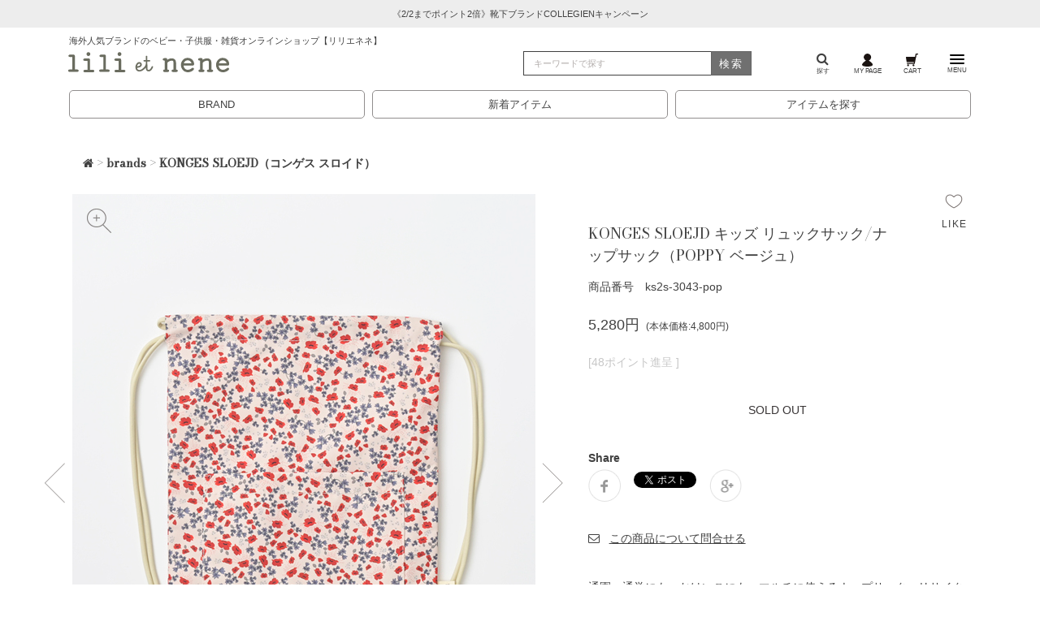

--- FILE ---
content_type: text/html;charset=Shift_JIS
request_url: https://www.lilietnene.com/fs/lilietnene/kongessloejd/ks2s-3043-pop
body_size: 14473
content:
<!DOCTYPE html PUBLIC "-//W3C//DTD XHTML 1.0 Transitional//EN" "http://www.w3.org/TR/xhtml1/DTD/xhtml1-transitional.dtd">
<html lang="ja">
<head>
<meta http-equiv="Content-Language" content="ja" />
<meta http-equiv="Content-Type" content="text/html; charset=Shift_JIS" />
<meta http-equiv="Pragma" content="no-cache" />
<meta http-equiv="cache-control" content="no-cache" />
<meta http-equiv="Expires" content="Thu, 01 Dec 1994 16:00:00 GMT" />
<meta name="description" content="KONGES SLOEJD キッズ リュックサック/ナップサック（POPPY ベージュ）の通販は、安心の即日発送可能なリリ・エ・ネネで！パリを中心にヨーロッパなどのベビー服、子供服、レディース服、インテリア雑貨などを扱う高感度セレクトショップ。ベビーギフトやご出産祝いの贈り物もお任せください！" />
<meta name="keywords" content="バッグ,キッズ,KONGES SLOEJD,コンゲス スロイド,Konges Sl?jd" />
<meta property="og:title" content="KONGES SLOEJD キッズ リュックサック/ナップサック（POPPY ベージュ）" />
<meta property="og:image" content="https://www.lilietnene.com/shop/item/lilietnene/picture/goods/63827_1_expand.jpg" />
<meta property="og:url" content="https://www.lilietnene.com/fs/lilietnene/ks2s-3043-pop?utm_source=facebook&utm_medium=FacebookProduct&utm_campaign=FacebookLike" />
<meta property="og:site_name" content="LILI et NENE" />
<meta property="og:description" content="通園・通学にも、おけいこにも、マルチに使えるナップサック。リサイクルポリエステル素材を使用し、軽量かつシンプルな作りなので、プールバッグやシューズケースをはじめ、旅行用のお着替えバッグ、マザーズバッグの荷物の整理に使うのもおすすめです。レモン柄とチェリー柄もございます。＊ドライクリーニング不可brandproduct infoKONGES SLOEJD（コンゲス スロイド）デンマークで2014年に設立された「KONGES SLOEJD（コンゲス スロイド）」。すべての商品は国際基準GOTS認定のオーガニックコットンを使用しており、北欧らしいナチュラルなカラーリングと童話を思わせるモチーフをあしらった、愛らしいデザインで人気を集めています。素材：リサイクルポリエステル100%＊実寸値には多少の個体差がございます＊画面上の色はブラウザや設定により実物とは異なる場合があります。＊ウエア類はたたんだ状態でのお届けのため、たたみシワがついている場合がございます。サイズ横全長ストラップ(ポケット)横(ポケット)縦one size約25.5cm約32.5cm約58cm約18.5cm約15cm採寸・サイズ表記についてはこちら ≫" />
<meta property="og:locale" content="ja_JP" />
<meta property="og:type" content="product" />
<meta property="product:price:amount" content="5280" />
<meta property="product:price:currency" content="JPY" />
<meta property="product:product_link" content="https://www.lilietnene.com/fs/lilietnene/kongessloejd22-k/ks2s-3043-pop" />

<title>LILI et NENE KONGES SLOEJD（コンゲス スロイド） KONGES SLOEJD キッズ リュックサック/ナップサック（POPPY ベージュ）</title>
<link rel="stylesheet" type="text/css" href="/shop/css/r_system_preset.css?v3.24.0" />
<link rel="stylesheet" type="text/css" href="/shop/item/lilietnene/design/template02/css/system_DesignSettings.css" />
<link rel="stylesheet" type="text/css" href="/shop/item/lilietnene/design/template02/css/system_SizeColorSettings.css" />
<link rel="stylesheet" type="text/css" href="/shop/item/lilietnene/design/template02/css/system_LayoutSettings.css" />
<link rel="stylesheet" type="text/css" href="/shop/item/lilietnene/design/template02/css/original.css" />

<link rel="canonical" href="https://www.lilietnene.com/fs/lilietnene/ks2s-3043-pop" />
<script type="text/javascript" src="/shop/js/jquery.js" charset="UTF-8"></script>
<script type="text/javascript" src="/shop/js/fs2api.js" charset="UTF-8"></script>
<script type="text/javascript">
(function($) {$(function() { $('.FS2_WishListEntryButton_container').click(function(e) { var goodsUrl = e.currentTarget.id.substring(18); FS2.addWishList({ shopKey: 'lilietnene', domain: 'www.lilietnene.com', ssldomain: 'www.lilietnene.com', data: { goods_url: goodsUrl, url: '%2Ffs%2Flilietnene%2Fkongessloejd%2Fks2s-3043-pop' }, done: function() { $('#FS2_WishListEntry_' + goodsUrl).addClass('FS2_hiddenElement'); $('#FS2_WishListRegistered_' + goodsUrl).removeClass('FS2_hiddenElement'); }, }); });
 $('.FS2_AlreadyWishListButton_container').click(function(e) { var goodsUrl = e.currentTarget.id.substring(23); FS2.removeWishList({ shopKey: 'lilietnene', domain: 'www.lilietnene.com', ssldomain: 'www.lilietnene.com', data: { goods_url: goodsUrl, url: '%2Ffs%2Flilietnene%2Fkongessloejd%2Fks2s-3043-pop' }, done: function() { $('#FS2_WishListEntry_' + goodsUrl).removeClass('FS2_hiddenElement'); $('#FS2_WishListRegistered_' + goodsUrl).addClass('FS2_hiddenElement'); }, }); });});})(jQuery);
</script>
<script type="text/javascript" src="/shop/js/additionalimage.js" ></script>
<script type="text/javascript"><!--
$fsJq(document).ready(
function(){
    fsInitImageView('.gl_Item', true, false, '-ds', '-dl');
});
--></script>



<script type="text/javascript" src="/shop/js/futureshop2.js"></script>

<script>(function() {
  var _fbq = window._fbq || (window._fbq = []);
  if (!_fbq.loaded) {
    var fbds = document.createElement('script');
    fbds.async = true;
    fbds.src = '//connect.facebook.net/en_US/fbds.js';
    var s = document.getElementsByTagName('script')[0];
    s.parentNode.insertBefore(fbds, s);
    _fbq.loaded = true;
  }
  _fbq.push(['addPixelId', '645235465571002']);
})();
window._fbq = window._fbq || [];
window._fbq.push(['track', 'PixelInitialized', {}]);
</script>
<noscript><img height="1" width="1" alt="" style="display:none" src="https://www.facebook.com/tr?id=645235465571002&amp;ev=PixelInitialized" /></noscript>
<!-- Google Tag Manager -->
<script>(function(w,d,s,l,i){w[l]=w[l]||[];w[l].push({'gtm.start':
new Date().getTime(),event:'gtm.js'});var f=d.getElementsByTagName(s)[0],
j=d.createElement(s),dl=l!='dataLayer'?'&l='+l:'';j.async=true;j.src=
'https://www.googletagmanager.com/gtm.js?id='+i+dl;f.parentNode.insertBefore(j,f);
})(window,document,'script','dataLayer','GTM-M7MZH84');</script>
<!-- End Google Tag Manager --><!-- Global site tag (gtag.js) - Google Analytics -->
<script async src="https://www.googletagmanager.com/gtag/js?id=G-FFG5SGR02R"></script>
<script>
  window.dataLayer = window.dataLayer || [];
  function gtag(){dataLayer.push(arguments);}
  gtag('js', new Date());

  gtag('config', 'G-FFG5SGR02R');
</script>
<script>
  (function(i,s,o,g,r,a,m){i['GoogleAnalyticsObject']=r;i[r]=i[r]||function(){
  (i[r].q=i[r].q||[]).push(arguments)},i[r].l=1*new Date();a=s.createElement(o),
  m=s.getElementsByTagName(o)[0];a.async=1;a.src=g;m.parentNode.insertBefore(a,m)
  })(window,document,'script','//www.google-analytics.com/analytics.js','ga');

  ga('create', 'UA-25009221-1', 'auto');
  ga('require', 'ec', 'ec.js');
  ga('require', 'linkid', 'linkid.js');
  ga('require', 'displayfeatures');
  ga('send', 'pageview');

</script>
<script type="text/javascript" src="//r2.future-shop.jp/fs.lilietnene/pc/recommend.js" charset="UTF-8"></script>
</head>
<body id="FS2_body_Goods" class="FS2_body_Goods_GoodsDetail FS2_body_Goods_GoodsDetail_ks2s-3043-pop" xmlns:fb="http://ogp.me/ns/fb#">

<div class="layout_body">
	

	<div class="layout_header"><header class="header" id="pagetop">
          <div class="swiper-slide">
            <div class="w-100 text-center info">
              <a href="/fs/lilietnene/c/collegien" role="button" >
                《2/2までポイント2倍》靴下ブランドCOLLEGIENキャンペーン
              </a>
            </div>
          </div>
<div class="container nav-menu"><h1 class="header-catch">海外人気ブランドのベビー・子供服・雑貨オンラインショップ【リリエネネ】</h1><div class="row align-items-center"><div class="col-lg-6 col-md-8 col-5"><a class="logo" href="/"><span class="icon icon--logo icon--title"></span></a></div><div class="col-lg-3 col-md-2 col-3 d-none d-lg-block d-xl-block"><form class="search borderbtm" id="searchform"action="/fs/lilietnene/GoodsSearchList.html" method="get"><input type="hidden" name="_e_k" value="Ａ"><input class="form-control-extended form-search w-100" type="search" placeholder="キーワードで探す" aria-label="検索" type="text" name="keyword" maxlength="1000" ><button class="btn-search-submit" type="submit">検索</button></form></div><div class="col-lg-3 col-md-4 col-7"><ul class="nav toolbar"><li class="nav-item toolbar-item"><a class="nav-link" href="/search.html"><i class="fa fa-search" aria-hidden="true"></i><br />探す</a></li><li class="nav-item toolbar-item"><a class="nav-link" href="/fs/lilietnene/MyPageTop.html"><img src="/assets/svg/gnav_icon_mypage2108.svg" /><br />MY PAGE</a></li><!-- min-width: 1200px --><li class="nav-item toolbar-item"><a class="nav-link" href="/fs/lilietnene/ShoppingCart.html"><img src="/assets/svg/gnav_icon_cart2108.svg" /><br />CART</a></li><li class="nav-item toolbar-item"><a class="offcanvas-toggle" role="button" data-toggle="offcanvas" href="#"><img src="/assets/svg/gnav_icon_menu2108.svg" class="menu-icon" /><br />MENU</a></li></ul></div></div></div></header><div class="container d-block d-lg-none d-xl-none"><div class="row"><div class="col"><form class="search borderbtm" id="searchform"action="/fs/lilietnene/GoodsSearchList.html" method="get"><input type="hidden" name="_e_k" value="Ａ"><input type="hidden" name="sort" value="02"><input class="form-control-extended form-search w-100" type="search" placeholder="キーワードで探す" aria-label="検索" type="text" name="keyword" maxlength="1000" ><button class="btn-search-submit" type="submit">検索</button></form></div></div></div><ul class="search-menu"><li><a href="/brands.html">BRAND</a></li><li><a href="/fs/lilietnene/c/newitems">新着アイテム</a></li><li><a href="/search.html">アイテムを探す</a></li></ul></div>

	<table border="0" cellspacing="0" cellpadding="0" class="layout_table">
	 <tr>
		
		<td class="layout_content">
			
			
							<div class="system_content">
					<p class="pan FS2_breadcrumbs">
<a href="https://www.lilietnene.com/"><i class="fa fa-home" aria-hidden="true"></i></a> &gt; <a href="https://www.lilietnene.com/fs/lilietnene/c/brands">brands</a> &gt; <a href="https://www.lilietnene.com/fs/lilietnene/c/kongessloejd">KONGES SLOEJD（コンゲス スロイド）</a>
</p><p class="pan FS2_breadcrumbs_1">
<a href="https://www.lilietnene.com/"><i class="fa fa-home" aria-hidden="true"></i></a> &gt; <a href="https://www.lilietnene.com/fs/lilietnene/c/brands">brands</a> &gt; <a href="https://www.lilietnene.com/fs/lilietnene/c/kongessloejd">KONGES SLOEJD（コンゲス スロイド）</a> &gt; <a href="https://www.lilietnene.com/fs/lilietnene/c/kongessloejd22">KONGES SLOEJD（コンゲス スロイド）2022</a> &gt; <a href="https://www.lilietnene.com/fs/lilietnene/c/kongessloejd22-k">キッズ</a>
</p><p class="pan FS2_breadcrumbs_2">
<a href="https://www.lilietnene.com/"><i class="fa fa-home" aria-hidden="true"></i></a> &gt; <a href="https://www.lilietnene.com/fs/lilietnene/c/collection">collection</a> &gt; <a href="https://www.lilietnene.com/fs/lilietnene/c/coll22ss-all">2022 Spring & Summer</a> &gt; <a href="https://www.lilietnene.com/fs/lilietnene/c/coll22ss-k">キッズ</a>
</p><p class="pan FS2_breadcrumbs_3">
<a href="https://www.lilietnene.com/"><i class="fa fa-home" aria-hidden="true"></i></a> &gt; <a href="https://www.lilietnene.com/fs/lilietnene/c/item-all">アイテムで探す</a> &gt; <a href="https://www.lilietnene.com/fs/lilietnene/c/item-k-all">KIDS ITEM</a> &gt; <a href="https://www.lilietnene.com/fs/lilietnene/c/item-k-acc-goods-all">アクセサリ・グッズ</a> &gt; <a href="https://www.lilietnene.com/fs/lilietnene/c/item-k-acc-goods-bag">バッグ</a>
</p><p class="pan FS2_breadcrumbs_4">
<a href="https://www.lilietnene.com/"><i class="fa fa-home" aria-hidden="true"></i></a> &gt; <a href="https://www.lilietnene.com/fs/lilietnene/c/item-all">アイテムで探す</a> &gt; <a href="https://www.lilietnene.com/fs/lilietnene/c/item-l-all">WOMEN ITEM</a> &gt; <a href="https://www.lilietnene.com/fs/lilietnene/c/item-l-acc-goods-all">アクセサリ・グッズ</a> &gt; <a href="https://www.lilietnene.com/fs/lilietnene/c/item-l-acc-goods-bag">バッグ</a>
</p><p class="pan FS2_breadcrumbs_5">
<a href="https://www.lilietnene.com/"><i class="fa fa-home" aria-hidden="true"></i></a> &gt; <a href="https://www.lilietnene.com/fs/lilietnene/c/item-all">アイテムで探す</a> &gt; <a href="https://www.lilietnene.com/fs/lilietnene/c/item-k-all">KIDS ITEM</a> &gt; <a href="https://www.lilietnene.com/fs/lilietnene/c/item-k-acc-goods-all">アクセサリ・グッズ</a> &gt; <a href="https://www.lilietnene.com/fs/lilietnene/c/item-k-acc-goods-swim">スイムグッズ</a>
</p><p class="pan FS2_breadcrumbs_6">
<a href="https://www.lilietnene.com/"><i class="fa fa-home" aria-hidden="true"></i></a> &gt; <a href="https://www.lilietnene.com/fs/lilietnene/c/special">特集</a> &gt; <a href="https://www.lilietnene.com/fs/lilietnene/c/ladies_items">母の日のプレゼントに最適！レディースアイテム</a> &gt; <a href="https://www.lilietnene.com/fs/lilietnene/c/ladies_items_bag">バッグ</a>
</p>
					
					<div class="user_content FS2_upper_comment"><style>
.itemwrap .panel {
	margin-top: 1.5rem;
	background: none;
	border: none;
	border-radius: 4px;
	-webkit-box-shadow: 0 1px 1px rgba(0, 0, 0, 0.05);
	box-shadow: none;
}

.itemwrap .list-group-item {
	border-bottom: none;
	border-left:none;
	border-right:none;
	border-top: 1px #e9e9e9 solid;
	padding: 1rem .75rem;
	font-weight: 600;
	margin-bottom: -1px;
	background: none;
	width: 100%;
	text-align: left;
}

.itemwrap .list-group-item:focus {
	outline: none;
}
.detail,
.brand {
	padding: 0 .75rem;
}
.itemwrap .angle::before {
	content: "▽";
	padding-right:1rem;
}
.itemwrap [aria-expanded="true"] .angle::before {
	content: "△";
	padding-right:1rem;
}
.itemwrap .list-group.itemdetail b {
	margin:1rem 0 .5rem;
}
.itemwrap p {
	margin-bottom:.75rem;
}
.detail dt, .brand dt {
	margin:.75rem 0;
}
.itemwrap .info {
	padding: 1.5rem 0 0 0;
	margin: 0;
	border-top: 1px #e9e9e9 solid;
}
#toCart {
	margin-left: 25px;
	margin-top:0;
	width: 276px;
}
@media (min-width: 768px) { #toCart {width: 227px;}}
@media (min-width: 992px)  { #toCart {width: 230px;}}
@media (min-width: 1200px) { #toCart {width: 276px;}}

.FS2_body_Goods_GoodsDetail .itemTitle {
	font-size: 126%;
	line-height: 1.5;
	width: 80%;
}
.FS2_body_Goods_GoodsDetail .itemPrice {
	font-weight: normal;
	font-size: 126%;
}
.FS2_itemPrice_addition {
	font-size:80%;
	margin-left:.5rem;
}
.FS2_ItemComment {
	line-height:2;
	margin-top:2rem;
}
.itemCatchCopy {
	display:block;
}
.FS2_point {
	color: #c7c7c7;
	border-bottom: none;
}
.FS2_ItemStockSample_area {
	padding: 0px;
	margin: 0 0 1.5rem 0;
	font-size: .75rem;
	color: #666;
}
.itemStock {
	border: none;
	color: #393536;
	padding: .5rem;
	margin: 1.5rem 0;
	text-align: center;
	width: 100%;
	border-radius: 5px;
}
.error_item, .error_content, .caution_txt  {
	color: #b20019;
	font-weight: 600;
}

.FS2_figure_table_td_input_cnt > input[type="text"] {
	margin: 0 10px;
	padding: .3rem .3rem;
	border: #ebe9e7 1px solid;
	text-align: center;
}
.FS2_figure_table_td_updn_btn > input[type="image"] {
	background: none;
	width: 15px;
	height: 13px;
}
.GoodsSelectionTable {
	margin: 1rem 0 2rem 0;
	width: 100%;
	text-align: center;
}
.GoodsSelectionTable th {
	font-weight: normal;
	padding: 1rem;
	border: 1px solid #e8e5e3;
	background: #F6F6F6;
	text-align: center;
}
.FS2_WishListButton_area {
	position: absolute;
	top: 0;
	right: 0;
}
.FS2_WishListEntryButton_container img,
.FS2_AlreadyWishListButton_container img {
	width:24px;
	height:auto;
}
.FS2_WishListButton_area::after {
	content:"LIKE";
	display: block;
	margin-top: 0.5rem;
	font-size: .75rem;
	font-family: "lato", Arial, sans-serif;
	letter-spacing: .1rem; margin-left: -.2rem;
}

#FS2_itemlayout_IH4 .FS2_additional_image_btn_thumbnail_container,
#FS2_itemlayout_IH4 .FS2_additional_image_itemdetail_container_right,
#FS2_itemlayout_IH4 .FS2_additional_image_itemdetail_container_left {
	float: none;
}
.FS2_additional_image_btn_thumbnail_container .FS2_thumbnail_container {
	border: none;
	margin-bottom: 0;
	padding: 0;
}
.FS2_thumbnail_container,
.FS2_thumbnail_container img,
#FS2_itemlayout_IH4 .FS2_thumbnail_container,
#FS2_itemlayout_IH4 .FS2_additional_image_btn_thumbnail_container {
	width:100%;
}
#FS2_itemlayout_IH4 .FS2_additional_image_container {
	display:none;
}
.gl_Item {
	margin-top: 1.5rem;
	display: -webkit-flex; /* Safari */
	display: flex;
	-webkit-justify-content: space-between; /* Safari */
	justify-content: space-between;
	margin:0;
	padding:0;
}

@media all and (-ms-high-contrast:none){
  *::-ms-backdrop, .gl_Item{display:block;} /* IE11 */
  .thumbnail_wrap{ float:left;}
  .FS2_additional_image_itemdetail_container{ float:right;}
  .snsgl dd img{ width:20px; height:20px;}
}
@media all and (-ms-high-contrast:none){
  .gl_Item{display:block;} /* IE10 */
  .thumbnail_wrap{ float:left;}
  .FS2_additional_image_itemdetail_container{ float:right;}
  .snsgl dd img{ width:20px; height:20px;}
}

.FS2_additional_image_itemdetail_container {
	padding-left: 4%;
	width: 56%;
}
.thumbnail_wrap {
	width: 40%;
}
@media (min-width: 768px) {.FS2_additional_image_itemdetail_container  { padding-left: 4%; width: 56%;} .thumbnail_wrap{ width: 40%; }}
@media (min-width: 992px) {.FS2_additional_image_itemdetail_container  { padding-left: 5%; width: 45%;} .thumbnail_wrap{ width: 50%; }}
@media (min-width: 1200px) {.FS2_additional_image_itemdetail_container  { padding-left: 4%; width: 45%;} .thumbnail_wrap{ width: 50%; }}

#FS2_itemlayout_IH4 .FS2_additional_image_itemdetail_container_left {
	position: relative;
	width: 100%;
	margin-left: 0;
}
#FS2_itemlayout_IH4 .FS2_additional_image_itemdetail_container_right {
	width: 100%;
	margin-left: 0;
}
.FS2_additional_image_container_title {
	border-bottom: none;
	padding-bottom: 0;
	margin: 0 0 -1rem 0;
	font-weight: nomal;
}
.FS2_additional_image_container_main > .FS2_additional_image_container_title {
	display: none;
}
.FS2_additional_image_thumbnail_container {
	width: 22%;
	margin-right: 4%;
	margin-top: 4%;
	position: relative;
}
.FS2_additional_image_thumbnail_container:nth-child(5),
.FS2_additional_image_thumbnail_container:nth-child(9) {
	margin-right: 0%;
}
.FS2_additional_image_thumbnail_container::before {
	display: block;
	content: '' ;
	padding-top: 100%;
}
.FS2_additional_image_container_main img {
	margin: 0;
	border: 0;
	width: 100%;
}
.squareBox {
	position: absolute;
	top: 0;
	width: 100%;
	height: 100%;
	box-sizing: border-box;
	overflow: hidden;
}
.centerBox{
	position: absolute;
	top: 50%;
	left: 50%;
	transform: translate(-50%, -50%);
	width: 100%;
	height: auto;
}

.FS2_additional_image_btn_thumbnail_container {
    position: relative;
}
.FS2_additional_image_btn_incart {
    position: absolute;
    top: 1rem;
    left: 1rem;
    opacity: .7;
}
td.FS2_additional_image_btn_incart > a > img:nth-child(1){
    display: block;
    width: 50%;
}
.FS2_additional_image_btn_container .FS2_additional_image_btn_prev img,
.FS2_additional_image_btn_container .FS2_additional_image_btn_next img {
    display: inline-block;
    width: 50%;
		cursor: pointer;
    opacity: .7;
}
.FS2_additional_image_btn_prev {
		position: absolute;
		top: 50%;
		left: -35px;
		transform: translateY(-50%);
		transition: all 300ms 0s ease-in;
}
.FS2_additional_image_btn_next {
		position: absolute;
	  right: -35px;
	  top: 50%;
	  transform: translateY(-50%);
	  text-align: right;
		transition: all 300ms 0s ease-in;
}
.FS2_additional_image_btn_prev:hover {
		left: -17px;
}
.FS2_additional_image_btn_next:hover {
		right: -17px;
}
td.FS2_additional_image_btn_incart > a::before {
	display: block;
	content: '' ;
}
td.FS2_additional_image_btn_incart > a::before {
	display: block;
	content: '' ;
}
.FS2_InquiryButton_area,
.FS2_MailRecommendButton_area,
.FS2_ReviewEditButton_area {
	margin:1.5rem 0 0;
}
.FS2_InquiryButton_area a:hover,
.FS2_MailRecommendButton_area a:hover,
.FS2_ReviewEditButton_area a:hover {
	text-decoration: none;
}
.FS2_InquiryButton_area img,
.FS2_MailRecommendButton_area img,
.FS2_ReviewEditButton_area img {
	display:none;
}
.FS2_InquiryButton_area a::before {
	display:inline;
	font: normal normal normal 14px/1 FontAwesome;
	content: '\f003';
}
.FS2_InquiryButton_area a::after {
	display:inline;
	content: 'この商品について問合せる';
	margin-left: .75rem;
	text-decoration: underline;
}
.FS2_MailRecommendButton_area a::before {
	display:inline;
	font: normal normal normal 14px/1 FontAwesome;
	content: '\f045';
}
.FS2_MailRecommendButton_area a::after {
	display:inline;
	content: 'リンクをメールする';
	margin-left: .75rem;
	text-decoration: underline;
}
.FS2_ReviewEditButton_area a::before {
	display:inline;
	font: normal normal normal 14px/1 FontAwesome;
	content: '\f044';
}
.FS2_ReviewEditButton_area a::after {
	display:inline;
	content: 'レビューを書く';
	margin-left: .75rem;
	text-decoration: underline;
}
p.pan {
	display:none;
}
p.pan:nth-child(1) {
	display:block;
}
.FS2_ReviewEditAverage img {
	width: 50%;
	padding: 0 1rem;
}
.FS2_MyReviewStatus img {
	width: 50%;
	padding: 1rem;
}
.FS2_ReviewEditAverage .caution {
	color: #a1a7ac;
}

/* 商品説明用 旧スタイル */
#repletion{
		margin: 0 0 1.5rem;
		padding: 0;
	}
#tab {
		padding: 0;
	}
#tab li {
		float: left;
		margin: 0 -2px -1px 0;
		padding: .75rem 0;
		width: 50%;
		z-index: 2;
		list-style: none;
		cursor: pointer;
		font-size: .75rem;
		font-weight: 600;
		letter-spacing: .1rem;
		text-align: center;
		text-transform: uppercase;
}
#tab li.select {
		color: ##968e8b;
    background: #fff;
    border-top: #ebe9e7 solid 1px;
    border-left: #ebe9e7 solid 1px;
    border-right: #ebe9e7 solid 1px;
}
.content_wrap {
		clear: left;
	  background: #fff;
	  min-height: 270px;
	  padding:1.5rem 0;;
	  border-top: solid 1px #ebe9e7;
}
.disnon {
    display: none;
}
.content_wrap > table {
	width: 100%;
	margin-bottom: 1rem;
	text-align: center;
}
.content_wrap > table tr th {
    border-bottom: #ebe9e7 solid 2px;
    padding: 5px 0;
}
.content_wrap > table tr td {
    border-top: #ebe9e7 solid 1px;
    padding: 5px 0;
}
.content_wrap dl dt {
    text-align: center;
}
.content_wrap dl dt img {
    width: 40%;
}
.content_wrap dl dd h3 {
    font-weight: normal;
		font-size: .9rem;
}
</style>

<script
  src="https://code.jquery.com/jquery-1.12.4.min.js"
  integrity="sha256-ZosEbRLbNQzLpnKIkEdrPv7lOy9C27hHQ+Xp8a4MxAQ="
  crossorigin="anonymous"></script>

<script>
		//位置入れ替え1
		$(function() {
		  $('.FS2_additional_image_btn_thumbnail_container').after($('.FS2_additional_image_container_main'));
		  $('.FS2_additional_image_container_main').after($('.FS2_additional_image_container_sub'));
		  $('.FS2_additional_image_container_sub').after($('.FS2_additional_image_itemdetail_container'));
		  $('.FS2_additional_image_itemdetail_container_left').after($('.FS2_additional_image_itemdetail_container_right'));
		 });

	//位置入れ替え2
	 $(function() {
		  //クラス名追加
	   $('.FS2_additional_image_btn_thumbnail_container').addClass('thumbnail_elem');
	   $('.FS2_additional_image_container_main').addClass('thumbnail_elem');
	   $('.FS2_additional_image_container_sub').addClass('thumbnail_elem');
	   //要素をまとめる
	   $('.thumbnail_elem').wrapAll('<div class="thumbnail_wrap" />');
	   //要素を囲む
	   $('.FS2_additional_image_thumbnail_container img').wrap('<div class="centerBox" />');
	   $('.centerBox').wrap('<div class="squareBox" />');
	  });

		//位置入れ替え3
		$(function() {
		  $('.thumbnail_wrap').after($('.FS2_additional_image_itemdetail_container'));
		});

		//タブ切替
		$(function() {
		$("#tab li").click(function() {
			var num = $("#tab li").index(this);
			$(".content_wrap").addClass('disnon');
			$(".content_wrap").eq(num).removeClass('disnon');
			$("#tab li").removeClass('select');
			$(this).addClass('select')
			});
		});
</script>
</div>
					<a name="ks2s-3043-pop"></a>

<div class="gl_Item" id="FS2_itemlayout_IH4">

	<script type="text/javascript"><!--
try{
 _rcmdjp._displayRecommend({
 type:'pv',                     // レコメンド種別
 template:'fs_measurement_tag'        // テンプレート種類
 });
}catch(err){}
//--></script>

	
	

 <!--商品詳細コンテナ-->
<div class="FS2_additional_image_itemdetail_container">

<!--商品詳細右カラム-->
<div class="FS2_additional_image_itemdetail_container_right">
	<p class="FS2_ItemComment">通園・通学にも、おけいこにも、マルチに使えるナップサック。リサイクルポリエステル素材を使用し、軽量かつシンプルな作りなので、プールバッグやシューズケースをはじめ、旅行用のお着替えバッグ、マザーズバッグの荷物の整理に使うのもおすすめです。レモン柄とチェリー柄もございます。<ul id="repletion"><li>＊ドライクリーニング不可</li></ul><ul id="tab"><li>brand</li><li class="select">product info</li></ul><div class="content_wrap disnon"><dl><dt><img src="/images/b/kongessloejd.gif" alt=KONGES SLOEJD(コンゲス スロイド) /></dt><dd><h3><strong>KONGES SLOEJD</strong>（<strong>コンゲス スロイド</strong>）</h3></dd><dd>デンマークで2014年に設立された「KONGES SLOEJD（コンゲス スロイド）」。すべての商品は国際基準GOTS認定のオーガニックコットンを使用しており、北欧らしいナチュラルなカラーリングと童話を思わせるモチーフをあしらった、愛らしいデザインで人気を集めています。</dd></dl></div><div class="content_wrap"><p>素材：リサイクルポリエステル100%</p><p class="note">＊実寸値には多少の個体差がございます<br />＊画面上の色はブラウザや設定により実物とは異なる場合があります。<br />＊ウエア類はたたんだ状態でのお届けのため、たたみシワがついている場合がございます。</p><table width="318" border="0" cellspacing="0" cellpadding="5"><tr><th>サイズ</th><th>横</th><th>全長</th><th>ストラップ</th><th>(ポケット)横</th><th>(ポケット)縦</th></tr><tr><td>one size</td><td>約25.5cm</td><td>約32.5cm</td><td>約58cm</td><td>約18.5cm</td><td>約15cm</td></tr></table><p><a href="/fs/lilietnene/c/sizeguide">採寸・サイズ表記についてはこちら</a> ≫</p></div></p>
</div>

<!--商品詳細左カラム-->
<div class="FS2_additional_image_itemdetail_container_left">
<h1 class="itemTitle">KONGES SLOEJD キッズ リュックサック/ナップサック（POPPY ベージュ）</h1>
<p class="itemNumber">商品番号　ks2s-3043-pop</p>
<div class="FS2_itemPrice_area">
<p class="FS2_itemPrice_text">
<span class="itemPrice">5,280円</span><span class="FS2_itemPrice_addition">(本体価格:4,800円)</span>
</p>
</div>

<p class="FS2_point">[48ポイント進呈 ]</p>

<input type="image" name="dummySubmit" border="0" src="/adminItem/img/1px.gif" id="submit" value="" onClick="return false;" class="dummySubmit"/>

<p class="itemStock FS2_noStockText">SOLD OUT</p>




<div class="FS2_TweetButton_area">
<dl>
<dt>Share</dt>
<dd><a href="https://www.facebook.com/share.php?u=https%3A%2F%2Fwww.lilietnene.com%2Ffs%2Flilietnene%2Fks2s-3043-pop" onclick="window.open(this.href, 'FBwindow', 'width=650, height=450, menubar=no, toolbar=no, scrollbars=yes'); return false;"><img src="/bk/images/sns_facebook.gif" width="40" height="40" alt="Facebook" /></a></dd>
<dd><a href="https://twitter.com/share?ref_src=https%3A%2F%2Fwww.lilietnene.com%2Ffs%2Flilietnene%2Fks2s-3043-pop" class="twitter-share-button" data-show-count="false">Tweet</a><script async src="https://platform.twitter.com/widgets.js" charset="utf-8"></script></dd>
<dd><a href="https://plus.google.com/share?url=https%3A%2F%2Fwww.lilietnene.com%2Ffs%2Flilietnene%2Fks2s-3043-pop" onclick="window.open(this.href, 'Gwindow', 'width=650, height=450, menubar=no, toolbar=no, scrollbars=yes'); return false;"><img src="/bk/images/sns_googleplus.gif" width="40" height="40" alt="Google Plus" /></a></dd>
<!--<dd><a href="javascript:void((function(){var e=document.createElement('script');e.setAttribute('type','text/javascript');e.setAttribute('charset','UTF-8');e.setAttribute('src','https://assets.pinterest.com/js/pinmarklet.js?r='+Math.random()*99999999);document.body.appendChild(e)})());"><img src="/images/sns_pinterest.gif" width="40" height="40" alt="Pin it" /></a></dd>-->
</dl></div>
<div class="FS2_InquiryButton_area">
 <a href="https://www.lilietnene.com/fs/lilietnene/InquiryEdit.html?goods=ks2s-3043-pop" onClick="return canSubmit();"><img src="/shop/item/lilietnene/design/template02/btn/InquiryButton.gif" border="0" alt="商品についてのお問い合わせ" /></a>
</div><div class="FS2_WishListButton_area">
<a href="javascript:void(0)" id="FS2_WishListEntry_ks2s-3043-pop" class="FS2_WishListEntryButton_container"><img src="/shop/item/lilietnene/design/template02/btn/WishListButton.gif" alt="お気に入りに登録" border="0" /></a>
<a href="javascript:void(0)" id="FS2_WishListRegistered_ks2s-3043-pop" class="FS2_AlreadyWishListButton_container FS2_hiddenElement"><img src="/shop/item/lilietnene/design/template02/btn/AlreadyWishListButton.gif" alt="お気に入りに登録済み" border="0" /></a>
</div>
</div>
</div>


	<div class="FS2_additional_image_container">
<div class="FS2_additional_image_container_main">
<p class="FS2_additional_image_container_title">Photo by LiLi et NENE</p>
<span class="FS2_additional_image_thumbnail_container"><img src="https://lilietnene.fs-storage.jp/fs2cabinet/ks2/ks2s-3043-pop/ks2s-3043-pop-m-02-ds.jpg" alt="Photo by LiLi et NENE" title="Photo by LiLi et NENE" /></span><span class="FS2_additional_image_thumbnail_container"><img src="https://lilietnene.fs-storage.jp/fs2cabinet/ks2/ks2s-3043-pop/ks2s-3043-pop-m-03-ds.jpg" alt="Photo by LiLi et NENE" title="Photo by LiLi et NENE" /></span><span class="FS2_additional_image_thumbnail_container"><img src="https://lilietnene.fs-storage.jp/fs2cabinet/ks2/ks2s-3043-pop/ks2s-3043-pop-m-04-ds.jpg" alt="Photo by LiLi et NENE" title="Photo by LiLi et NENE" /></span><span class="FS2_additional_image_thumbnail_container"><img src="https://lilietnene.fs-storage.jp/fs2cabinet/ks2/ks2s-3043-pop/ks2s-3043-pop-m-05-ds.jpg" alt="Photo by LiLi et NENE" title="Photo by LiLi et NENE" /></span><span class="FS2_additional_image_thumbnail_container"><img src="https://lilietnene.fs-storage.jp/fs2cabinet/ks2/ks2s-3043-pop/ks2s-3043-pop-m-06-ds.jpg" alt="Photo by LiLi et NENE" title="Photo by LiLi et NENE" /></span></div>


	</div>

	<div class="FS2_additional_image_btn_thumbnail_container">
		<div class="FS2_thumbnail_container FS2_additional_image_detail_container">
			<img src="https://lilietnene.fs-storage.jp/fs2cabinet/ks2/ks2s-3043-pop/ks2s-3043-pop-m-02-dl.jpg" alt="Photo by LiLi et NENE" border="0" title="Photo by LiLi et NENE" />
		</div>
		<div class="FS2_additional_image_btn_container">
			<table>
				<tr>
					<td class="FS2_additional_image_btn_incart"><a href="javascript:window.open('https://www.lilietnene.com/fs/lilietnene/GoodsAdditionalImagePopup.html?goods_id=63827', '63827_image', 'resizable,scrollbars,width=950,height=800').focus();"><img src="/shop/item/lilietnene/design/template02/btn/AdditionalImageEnlargementButton.gif" border="0" alt="拡大" /></a></td>
					<td class="FS2_additional_image_btn_prev"><img src="/shop/item/lilietnene/design/template02/btn/AdditionalImagePrevButton.gif" class="FS2_AdditionalImage_switcher_btn_prev" border="0" alt="Prev" /></td>
					<td class="FS2_additional_image_btn_next"><img src="/shop/item/lilietnene/design/template02/btn/AdditionalImageNextButton.gif" class="FS2_AdditionalImage_switcher_btn_next" border="0" alt="Next" /></td>
				</tr>
			</table>
		</div>
	</div>


<br clear="all" />
</div>
					
					
					
					<div class="user_content FS2_lower_comment"><div id="noukiDateSection">
  <a href="/faq.html#shipping1" class="link">
        <p>
          <img src="/assets/svg/icon_box.svg" /><b>即・翌日発送</b> ただ今のご注文で<span id="noukiDate"></span>に発送予定
        </p>
        <p class="note">
          <span>※配送について詳しくはこちら</span>
        </p>
      </a>
  <script type="text/javascript" src="/assets/js/nouki.js?v=13" charset="UTF-8"></script>
</div>

<script type="text/javascript">
try{
  _rcmdjp._displayRecommend({
    type: 'pv',
    template: 'fs_recommend-2'
  });
} catch(err) {}
try{
  _rcmdjp._displayHistory({
    code:'$GOODS_URL$',
    template: 'fs_history-2'
  });
} catch(err) {}
</script>

<div class="container sp-3colum">
  <div id="newin" class="grid">
    <h2 class="grid__lead grid__tips">NEW RELEASES<span class="tips">新着アイテム</span></h2>
    <script type="text/javascript">
      try{
        _rcmdjp._displayNewItem({
          template: 'fs_newitems_bs4'
        });
      } catch(err) {}
    </script>
    <p class="grid__link"><a href="/fs/lilietnene/c/newitems" class="btn-link">新着アイテムを見る</a></p>
  </div>
</div></div>
				</div>
			
		</td>
		
	 </tr>
	</table>

	<div class="layout_footer">
	 <div id="includeFooter"></div>
<script src="/assets/js/load-include-footer.js"></script>

<script src="/assets/js/header-fixed.js"></script>
<style>
    .header.top {position:relative;}
    .header.fixed {position:fixed;top:0;z-index:1000;width:100%;background:#fff;}
    .header.fixed .info {margin-bottom:0;}
</style>

    <div id="glovalfooter">
      <ul>
        <li>
          <a href="/fs/lilietnene/c/bonton"><img src="/images/b/transparent/bonton.png" alt="BONTON ボントン" /></a>
        </li>
        <li>
          <a href="/fs/lilietnene/c/bonpoint"><img src="/images/b/transparent/bonpoint.png" alt="BONPOINT ボンポワン" /></a>
        </li>
        <li>
          <a href="/fs/lilietnene/c/newitems">新着</a>
        </li>
        <li>
          <a href="/fs/lilietnene/c/restock">再入荷</a>
        </li>
        <li>
          <a href="/fs/lilietnene/c/teensize"><p>TEEN SIZE<br /><span>（12&#12316;14歳）</span></p></a>
        </li>
      </ul>
    </div>

<footer class="w-100 footer"><div class=container><div class=row><div class="col-lg-4 footer__col"><h3 class=footer__lead>INFORMATION</h3><ul class=footer__list><li>LILI et NENE（リリエネネ）<li>営業時間11:00-17:00／土日祝日定休<li>リリエネネはオンラインショップです<li><address><a href=tel:0333410146 role=button><i class="fa fa-phone"aria-hidden=true></i>03-3341-0146</address><li><address><a href=mailto:shop@lilietnene.com role=button><i class="fa fa-envelope-o"aria-hidden=true></i>shop@lilietnene.com</a></address></ul></div><div class="col-lg-4 footer__col"><h3 class=footer__lead>SHOPPING GUIDE</h3><ul class=footer__list><li><a href=/faq.html><i class="fa fa-question"aria-hidden=true></i>よくあるご質問</a><li><a href=/fs/lilietnene/PostageSettleList.html><i class="fa fa-shopping-cart"></i>送料とお支払い方法</a><li><a href=/fs/lilietnene/ReturnedSpecialContract.html><i class="fa fa-reply"aria-hidden=true></i>返品について</a><li><a href=/fs/lilietnene/PrivacyPolicy.html><i class="fa fa-info-circle"></i>個人情報保護方針・個人情報の取扱い</a><li><a href=/fs/lilietnene/BusinessDeal.html><i class="fa fa-info-circle"></i>特定商取引法に基づく表示</a><li><a href=/fs/lilietnene/PasswordEdit.html><i class="fa fa-unlock-alt"aria-hidden=true></i>パスワードをお忘れの場合</a><li><a href=/companyinfo.html><i class="fa fa-building-o"aria-hidden=true></i>会社概要</a></ul></div><div class="col-lg-4 footer__col"><h3 class=footer__lead>GET IN TOUCH</h3><ul class=footer__list><li><a href=https://www.facebook.com/lilietnene target=_blank>FACEBOOK</a><li><a href=https://www.instagram.com/lilietnene/ target=_blank>INSTAGRAM</a><li><a href=https://line.me/R/ti/p/@qbn6414x target=_blank>LINE</a><li><a href=https://twitter.com/lilietnene target=_blank>TWITTER</a></ul></div></div><div class=payments><p class=text-muted>We support the following payment methods.<ul class=list-inline><li class="list-inline-item payments__item payments__rakuten"><a href="https://checkout.rakuten.co.jp/" target="_blank"><img alt="楽天ペイ" src="https://checkout.rakuten.co.jp/rpay/logo/s_sb_10030.jpg" border="0"/></a></li><li class="list-inline-item payments__item"><img alt="Amazon pay"class="img-fluid lazyload mx-auto"src=/assets/images/icon-cregit-amazon.png><li class="list-inline-item payments__item"><img alt=Visa class="img-fluid lazyload mx-auto"src=/assets/images/icon-cregit-visa.png><li class="list-inline-item payments__item"><img alt=Master class="img-fluid lazyload mx-auto"src=/assets/images/icon-cregit-master.png><li class="list-inline-item payments__item"><img alt="American Express"class="img-fluid lazyload mx-auto"src=/assets/images/icon-cregit-american-express.png><li class="list-inline-item payments__item"><img alt=Diners class="img-fluid lazyload mx-auto"src=/assets/images/icon-cregit-diners.png><li class="list-inline-item payments__item"><img alt=JCB class="img-fluid lazyload mx-auto"src=/assets/images/icon-cregit-jcb.png></ul></div><p class=text-muted><small>&copy; Copyright LILI et NENE. 運営会社 株式会社スタヂオ・ユニ</small></div></footer><div class=sidebar-offcanvas id=sidebar role=navigation><div class=container><button class=offcanvas-close type=button aria-label=close data-toggle=offcanvas>×</button><form action=/fs/lilietnene/GoodsSearchList.html class=search id=searchform><input name=_e_k type=hidden value=Ａ> <input name=keyword type=search aria-label=検索 class="w-100 form-control-extended"maxlength=1000 placeholder=検索...> <button class=btn-search-submit type=submit><i class="fa fa-search"aria-hidden=true></i></button></form><div class=d-lg-none><ul class="d-flex justify-content-around nav toolbar"><li class="nav-item toolbar-item"><a href=/faq.html class=nav-link><div class=toolbar-icon><span class="icon icon--help"></div>HELP</a><li class="nav-item toolbar-item"><a href=/fs/lilietnene/WishList.html class=nav-link><div class=toolbar-icon><span class="icon icon--like"></span></div>LIKE</a><li class="nav-item toolbar-item"><a href=/fs/lilietnene/MyPageTop.html class=nav-link><div class=toolbar-icon><span class="icon icon--user"></div>MY PAGE</a></ul><hr></div><ul class="list-unstyled accordion-menu"id=accordion><li class=accordion-menu-item><a href=/fs/lilietnene/c/newitems role=button>NEW ARRIVALS</a></li><hr></ul><ul class="list-unstyled accordion-menu"id=accordion><h6>カテゴリーで探す</h6><li class=accordion-menu-item><a href=#baby role=button aria-controls=baby aria-expanded=true class=parent data-parent=#accordion data-toggle=collapse>FOR BABY</a><ul class="list-unstyled collapse"id=baby role=tabpane><li class="accordion-menu-item sub"><a href=/baby.html role=button>ベビーのファッション</a><li class="accordion-menu-item sub"><a href=#baby-items role=button aria-controls=baby-items aria-expanded=true class=parent data-parent=#baby data-toggle=collapse>アイテムで選ぶ</a><ul class="list-unstyled collapse"id=baby-items role=tabpane><li><a href=/fs/lilietnene/c/item-b-dress-all>ワンピース</a><li><a href=/fs/lilietnene/c/item-b-tops-all>トップス</a><li><a href=/fs/lilietnene/c/item-b-bottoms-all>ボトムス</a><li><a href=/fs/lilietnene/c/item-b-shoes-all>シューズ</a><li><a href=/fs/lilietnene/c/item-b-acc-goods-all>アクセサリ・グッズ</a><li><a href=/fs/lilietnene/c/item-b-roomwear-all>インナー・パジャマ</a><li><a href=/fs/lilietnene/c/item-b-outer-all>アウター</a><li><a href=/fs/lilietnene/c/item-b-swimwear>スイムウエア</a><li><a href=/fs/lilietnene/c/item-b-rompers-all>ロンパース</a><li><a href=/fs/lilietnene/c/item-b-acc-goods-tights-socks>タイツ・ソックス</a><li><a href=/fs/lilietnene/c/item-b-bottoms-leggins>レギンス</a><li><a href=/fs/lilietnene/c/item-b-boys-all>ボーイズ</a></ul><li class="accordion-menu-item sub"><a href=#baby-size role=button aria-controls=baby-size aria-expanded=false class=parent data-parent=#baby data-toggle=collapse>サイズで選ぶ</a><ul class="list-unstyled collapse"id=baby-size role=tabpane><li><a href="/fs/lilietnene/GoodsSearchList.html?_e_k=%82%60&keyword=size-6M&searchBtn.x=0&searchBtn.y=0">6M（6ヶ月）</a><li><a href="/fs/lilietnene/GoodsSearchList.html?_e_k=%82%60&keyword=size-12M&searchBtn.x=0&searchBtn.y=0">12M（12ヶ月）</a><li><a href="/fs/lilietnene/GoodsSearchList.html?_e_k=%82%60&keyword=size-18M&searchBtn.x=0&searchBtn.y=0">18M（18ヶ月）</a><li><a href="/fs/lilietnene/GoodsSearchList.html?_e_k=%82%60&keyword=size-24M&searchBtn.x=0&searchBtn.y=0">24M（24ヶ月）</a><li><a href=/sizeguide.html>サイズガイド</a></ul><li class="accordion-menu-item sub"><a href=#baby-brand role=button aria-controls=baby-brand aria-expanded=false class=parent data-parent=#baby data-toggle=collapse>ブランド</a><ul class="list-unstyled collapse"id=baby-brand role=tabpane><li><a href="/fs/lilietnene/c/bonton">BONTON</a></li><li><a href="/fs/lilietnene/c/bonpoint">BONPOINT</a></li><li><a href="/fs/lilietnene/c/caramel">CARAMEL</a></li><li><a href="/fs/lilietnene/c/emileetida">EMILE&amp;IDA</a></li><li><a href="/fs/lilietnene/c/makie">MAKIE</a></li><li><a href="/fs/lilietnene/c/pepe">PEPE</a></li><li><a href="/fs/lilietnene/c/kongessloejd">KONGES SLOEJD</a></li><li><a href="/fs/lilietnene/c/serendipityorganics">SERENDIPITY ORGANICS</a></li><li><a href="/brands.html">すべてのブランドへ</a></li></ul><li class="accordion-menu-item sub"><a href=#baby-goods role=button aria-controls=baby-brand aria-expanded=false class=parent data-parent=#baby data-toggle=collapse>グッズ＆ギフト</a><ul class="list-unstyled collapse"id=baby-goods role=tabpane><li><a href="/fs/lilietnene/c/item-toy-doll">Toy</a><li><a href="/fs/lilietnene/GoodsSearchList.html?_e_k=%82%60&keyword=gift-baby&searchBtn.x=0&searchBtn.y=0">Gift for baby</a></ul></ul><li class=accordion-menu-item><a href=#kids role=button aria-controls=kids aria-expanded=true class=parent data-parent=#accordion data-toggle=collapse>FOR KIDS</a><ul class="list-unstyled collapse"id=kids role=tabpane><li class="accordion-menu-item sub"><a href=/kids.html role=button>キッズのファッション</a><li class="accordion-menu-item sub"><a href=#kids-items role=button aria-controls=kids-items aria-expanded=false class=parent data-parent=#kids data-toggle=collapse>アイテムで選ぶ</a><ul class="list-unstyled collapse"id=kids-items role=tabpane><li><a href=/fs/lilietnene/c/item-k-dress-all>ワンピース</a><li><a href=/fs/lilietnene/c/item-k-tops-all>トップス</a><li><a href=/fs/lilietnene/c/item-k-bottoms-all>ボトムス</a><li><a href=/fs/lilietnene/c/item-k-inner-pajamas>インナー・パジャマ</a><li><a href=/fs/lilietnene/c/item-k-shoes-all>シューズ</a><li><a href=/fs/lilietnene/c/item-k-acc-goods-all>アクセサリ・グッズ</a><li><a href=/fs/lilietnene/c/item-k-acc-goods-tights-socks>タイツ・ソックス</a><li><a href=/fs/lilietnene/c/item-k-bottoms-leggins>レギンス</a><li><a href=/fs/lilietnene/c/item-k-outer-all>アウター</a><li><a href=/fs/lilietnene/c/item-k-swimwear>スイムウェア</a><li><a href=/fs/lilietnene/c/repetto>バレエグッズ</a><li><a href=/fs/lilietnene/c/item-k-boys-all>ボーイズ</a></ul><li class="accordion-menu-item sub"><a href=#kids-size role=button aria-controls=kids-size aria-expanded=false class=parent data-parent=#kids data-toggle=collapse>サイズで選ぶ</a><ul class="list-unstyled collapse"id=kids-size role=tabpane><li><a href="/fs/lilietnene/GoodsSearchList.html?_e_k=%82%60&keyword=size-2A&searchBtn.x=0&searchBtn.y=0">2A（2歳）</a><li><a href="/fs/lilietnene/GoodsSearchList.html?_e_k=%82%60&keyword=size-3A&searchBtn.x=0&searchBtn.y=0">3A（3歳）</a><li><a href="/fs/lilietnene/GoodsSearchList.html?_e_k=%82%60&keyword=size-4A&searchBtn.x=0&searchBtn.y=0">4A（4歳）</a><li><a href="/fs/lilietnene/GoodsSearchList.html?_e_k=%82%60&keyword=size-6A&searchBtn.x=0&searchBtn.y=0">6A（6歳）</a><li><a href="/fs/lilietnene/GoodsSearchList.html?_e_k=%82%60&keyword=size-8A&searchBtn.x=0&searchBtn.y=0">8A（8歳）</a><li><a href="/fs/lilietnene/GoodsSearchList.html?_e_k=%82%60&keyword=size-10A&searchBtn.x=0&searchBtn.y=0">10A（10歳）</a><li><a href="/fs/lilietnene/GoodsSearchList.html?_e_k=%82%60&keyword=size-12A&searchBtn.x=0&searchBtn.y=0">12A（12歳）</a><li><a href="/fs/lilietnene/GoodsSearchList.html?_e_k=%82%60&keyword=size-14A&searchBtn.x=0&searchBtn.y=0">14A（14歳）</a><li><a href="/fs/lilietnene/GoodsSearchList.html?_e_k=%82%60&keyword=size-16A&searchBtn.x=0&searchBtn.y=0">16A（16歳）</a><li><a href=/sizeguide.html>サイズガイド</a></ul><li class="accordion-menu-item sub"><a href=#kids-brand role=button aria-controls=kids-brand aria-expanded=false class=parent data-parent=#kids data-toggle=collapse>ブランド</a><ul class="list-unstyled collapse"id=kids-brand role=tabpane><li><a href="/fs/lilietnene/c/aulutin">AULUTIN</a></li><li><a href="/fs/lilietnene/c/bonton">BONTON</a></li><li><a href="/fs/lilietnene/c/bonpoint">BONPOINT</a></li><li><a href="/fs/lilietnene/c/caramel">CARAMEL</a></li><li><a href="/fs/lilietnene/c/bonjour">BONJOUR</a></li><li><a href="/fs/lilietnene/c/emileetida">EMILE&amp;IDA</a></li><li><a href="/fs/lilietnene/c/bellerose">BELLEROSE</a></li><li><a href="/fs/lilietnene/c/serendipityorganics">SERENDIPITY ORGANICS</a></li><li><a href="/fs/lilietnene/c/collegien">COLLEGIEN</a></li><li><a href="/brands.html">すべてのブランドへ</a></li></ul><li class="accordion-menu-item sub"><a href=#kids-goods role=button aria-controls=baby-brand aria-expanded=false class=parent data-parent=#baby data-toggle=collapse>グッズ＆ギフト</a><ul class="list-unstyled collapse"id=kids-goods role=tabpane><li><a href="/fs/lilietnene/c/item-toy-doll">Toy</a><li><a href="/fs/lilietnene/GoodsSearchList.html?_e_k=%82%60&keyword=gift-kids&searchBtn.x=0&searchBtn.y=0">Gift for kids</a></ul></ul><li class="accordion-menu-item sub"><a href=#women role=button aria-controls=women aria-expanded=true class=parent data-parent=#accordion data-toggle=collapse>FOR WOMAN</a><ul class="list-unstyled collapse"id=women role=tabpane><li class="accordion-menu-item sub"><a href=/woman.html role=button>レディースのファッション</a><li class="accordion-menu-item sub"><a href=#women-items role=button aria-controls=women-items aria-expanded=false class=parent data-parent=#women data-toggle=collapse>アイテムで選ぶ</a><ul class="list-unstyled collapse"id=women-items role=tabpane><li><a href=/fs/lilietnene/c/item-l-dress-all>ワンピース</a><li><a href=/fs/lilietnene/c/item-l-tops-all>トップス</a><li><a href=/fs/lilietnene/c/item-l-bottoms-all>ボトムス</a><li><a href=/fs/lilietnene/c/item-l-outer-all>アウター</a><li><a href=/fs/lilietnene/c/item-l-acc-goods-bag>バッグ</a><li><a href=/fs/lilietnene/c/item-l-acc-goods-scarf-stole>スカーフ・ストール</a><li><a href=/fs/lilietnene/c/item-l-shoes-all>シューズ</a></ul><li class="accordion-menu-item sub"><a href=#women-brand role=button aria-controls=women-brand aria-expanded=false class=parent data-parent=#women data-toggle=collapse>ブランド</a><ul class="list-unstyled collapse"id=women-brand role=tabpane><li><a href="/fs/lilietnene/c/kaoriembroidery">KAORI EMBROIDERY</a></li><li><a href="/fs/lilietnene/c/brigittetanaka">BRIGITTE TANAKA</a></li><li><a href="/fs/lilietnene/c/foglinenwork">FOG LINEN WORK</a></li><li><a href="/fs/lilietnene/c/numero74">NUMERO 74</a></li><li><a href="/fs/lilietnene/c/khadiandco">KHADI &amp; CO</a></li><li><a href="/fs/lilietnene/c/csao">CSAO</a></li><li><a href="/brands.html">すべてのブランドへ</a></li></ul><li class="accordion-menu-item sub"><a href=#woman-goods role=button aria-controls=baby-brand aria-expanded=false class=parent data-parent=#baby data-toggle=collapse>グッズ＆ギフト</a><ul class="list-unstyled collapse"id=woman-goods role=tabpane><li><a href=/fs/lilietnene/c/zakka-elizabethw>Body Care</a><li><a href="/fs/lilietnene/GoodsSearchList.html?_e_k=%82%60&keyword=gift-women&searchBtn.x=0&searchBtn.y=0">Gift for Woman</a></ul></ul><li class=accordion-menu-item><a href=#goods role=button aria-controls=goods aria-expanded=true class=parent data-parent=#accordion data-toggle=collapse>HOME & DESIGN</a><ul class="list-unstyled collapse"id=goods role=tabpane><li class="accordion-menu-item sub"><a href=#goods-items role=button aria-controls=goods-items aria-expanded=false class=parent data-parent=#goods data-toggle=collapse>アイテムで探す</a><ul class="list-unstyled collapse"id=goods-items role=tabpane><li><a href=/fs/lilietnene/c/kitchen-tableware>キッチン＆テーブル</a><li><a href=/fs/lilietnene/c/homelinens-goods>ホームリネン＆グッズ</a><li><a href=/fs/lilietnene/c/bathroom>バス＆ウォッシュ</a><li><a href=/fs/lilietnene/c/smallstorages>スモールストレージ</a><li><a href=/fs/lilietnene/c/flowerbase>フラワーベース</a><li><a href=/fs/lilietnene/c/decorative-objects>フレーム</a><li><a href=/fs/lilietnene/c/lamp>ランプ</a><li><a href=/fs/lilietnene/c/cushion-pillow>クッション・ピロー</a><li><a href=/fs/lilietnene/c/aroma-fragrance>アロマ・フレグランス</a><li><a href=/fs/lilietnene/c/craft>クラフト</a><li><a href=/fs/lilietnene/c/decorative-mobile>モビール</a><li><a href=/fs/lilietnene/c/decoration>ガーランド＆デコレーション</a><li><a href=/fs/lilietnene/c/kids-party>キッズパーティ</a><li><a href=/fs/lilietnene/c/stationary>ステーショナリー</a><li><a href=/fs/lilietnene/c/art>アート&ディスプレイ</a><li><a href=/fs/lilietnene/c/seasonal>シーズン</a><li><a href=/fs/lilietnene/c/baby-room>ベビールーム</a><li><a href=/fs/lilietnene/c/kids-room>キッズルーム</a></ul><li class="accordion-menu-item sub"><a href=#goods-brands role=button aria-controls=goods-brands aria-expanded=false class=parent data-parent=#goods data-toggle=collapse>雑貨ブランド</a><ul class="list-unstyled collapse"id=goods-brands role=tabpane><li><a href="/fs/lilietnene/c/foglinenwork">FOG LINEN WORK</a></li><li><a href="/fs/lilietnene/c/numero74">NUMERO 74</a></li><li><a href="/fs/lilietnene/c/khadiandco">KHADI &amp; CO</a></li><li><a href="/fs/lilietnene/c/csao">CSAO</a></li><li><a href="/fs/lilietnene/c/irishantverk">IRIS HANTVERK</a></li></ul><li class="accordion-menu-item sub"><a href=#goods-toy role=button aria-controls=goods-brands aria-expanded=false class=parent data-parent=#goods data-toggle=collapse>おもちゃブランド</a><ul class="list-unstyled collapse"id=goods-toy role=tabpane><li><a href="/fs/lilietnene/c/senger">SENGER</a></li><li><a href="/fs/lilietnene/c/maileg">MAILEG</a></li><li><a href="/fs/lilietnene/c/woodenstory">WOODEN STORY</a></li><li><a href="/fs/lilietnene/c/adada">ADADA</a></li></ul></ul><li class=accordion-menu-item><a href=#gifts role=button aria-controls=gifts aria-expanded=true class=parent data-parent=#accordion data-toggle=collapse>GIFTS</a><ul class="list-unstyled collapse"id=gifts role=tabpane><li class="accordion-menu-item sub"><a href=#gifts-personality role=button aria-controls=gifts-personality aria-expanded=false class=parent data-parent=#gifts data-toggle=collapse>相手やシーンで探す</a><ul class="list-unstyled collapse"id=gifts-personality role=tabpane><li><a href="/fs/lilietnene/GoodsSearchList.html?_e_k=%82%60&keyword=gift-baby&searchBtn.x=0&searchBtn.y=0">出産祝い</a><li><a href="/fs/lilietnene/GoodsSearchList.html?_e_k=%82%60&keyword=gift-kids&searchBtn.x=0&searchBtn.y=0">お子様の誕生日</a><li><a href="/fs/lilietnene/GoodsSearchList.html?_e_k=%82%60&keyword=gift-women&searchBtn.x=0&searchBtn.y=0">女性への贈り物</a></ul><li class="accordion-menu-item sub"><a class="parent" href="/fs/lilietnene/c/item-giftset">ギフトセット</a><li class="accordion-menu-item sub"><a href=#gifts-budget role=button aria-controls=gifts-budget aria-expanded=false class=parent data-parent=#gifts data-toggle=collapse>ご予算で選ぶ出産祝い</a><ul class="list-unstyled collapse"id=gifts-budget role=tabpane><li><a href="/fs/lilietnene/GoodsSearchList.html?_e_k=Ａ&tag=gift-baby-price&goodsno=&keyword=&minprice=100&maxprice=3000&searchBtn.x=0&searchBtn.y=0">3,000円以下</a><li><a href="/fs/lilietnene/GoodsSearchList.html?_e_k=Ａ&tag=gift-baby-price&goodsno=&keyword=&minprice=3001&maxprice=5000&searchBtn.x=0&searchBtn.y=0">3,001円 &#12316; 5,000円</a><li><a href="/fs/lilietnene/GoodsSearchList.html?_e_k=Ａ&tag=gift-baby-price&goodsno=&keyword=&minprice=5001&maxprice=8000&searchBtn.x=0&searchBtn.y=0">5,001円 &#12316; 8,000円</a><li><a href="/fs/lilietnene/GoodsSearchList.html?_e_k=Ａ&tag=gift-baby-price&goodsno=&keyword=&minprice=8001&maxprice=10000&searchBtn.x=0&searchBtn.y=0">8,001円 &#12316; 10,000円</a><li><a href="/fs/lilietnene/GoodsSearchList.html?_e_k=Ａ&tag=gift-baby-price&goodsno=&keyword=&minprice=10001&maxprice=15000&searchBtn.x=0&searchBtn.y=0">10,001円 &#12316; 15,000円</a><li><a href="/fs/lilietnene/GoodsSearchList.html?_e_k=Ａ&tag=gift-baby-price&goodsno=&keyword=&minprice=15001&maxprice=20000&searchBtn.x=0&searchBtn.y=0">15,001円 &#12316; 20,000円</a><li><a href="/fs/lilietnene/GoodsSearchList.html?_e_k=Ａ&tag=gift-baby-price&goodsno=&keyword=&minprice=20001&maxprice=200000&searchBtn.x=0&searchBtn.y=0">20,000円 &#12316;</a></ul><li class="accordion-menu-item sub"><a href=/fs/lilietnene/c/giftwrapping>ギフトラッピング</a></ul></li><hr></ul><ul class="list-unstyled accordion-menu"id=sale><h6>SALE</h6><!--li class=accordion-menu-item><a href=/fs/lilietnene/c/sale role=button>すべてのSALE商品</a><li class=accordion-menu-item><a href=#sale-season role=button aria-controls=sale-collection aria-expanded=false class=parent data-parent=#sale data-toggle=collapse>SEASON</a><ul class="list-unstyled collapse"id=sale-season role=tabpane><li class="accordion-menu-item sub"><a href="/fs/lilietnene/c/23sssale">2023 春夏</a></li><li class="accordion-menu-item sub"><a href="/fs/lilietnene/c/22awsale">2022 秋冬</a></li><li class="accordion-menu-item sub"><a href="/fs/lilietnene/c/22sssale">2022 春夏</a></li><li class="accordion-menu-item sub"><a href="/fs/lilietnene/c/21awsale">2021 秋冬</a></li><li class="accordion-menu-item sub"><a href="/fs/lilietnene/c/outletsale75">OUTLET</a></li></ul><li class=accordion-menu-item><a href=#sale-category role=button aria-controls=sale-outlet aria-expanded=false class=parent data-parent=#sale data-toggle=collapse>CATEGORY</a><ul class="list-unstyled collapse"id=sale-category role=tabpane><li class="accordion-menu-item sub"><a href="/fs/lilietnene/GoodsSearchList.html?_e_k=%82%60&keyword=sale-baby&searchBtn.x=0&searchBtn.y=0">ベビー</a><li class="accordion-menu-item sub"><a href="/fs/lilietnene/GoodsSearchList.html?_e_k=%82%60&keyword=sale-kids&searchBtn.x=2&searchBtn.y=2">キッズ</a><li class="accordion-menu-item sub"><a href="/fs/lilietnene/GoodsSearchList.html?_e_k=%82%60&keyword=sale-teen&searchBtn.x=3&searchBtn.y=12">ティーン</a><li class="accordion-menu-item sub"><a href="/fs/lilietnene/GoodsSearchList.html?_e_k=%82%60&keyword=sale-woman&searchBtn.x=10&searchBtn.y=9">レディース</a><li class="accordion-menu-item sub"><a href="/fs/lilietnene/GoodsSearchList.html?_e_k=%82%60&keyword=sale-zakka&searchBtn.x=10&searchBtn.y=3">雑貨</a></ul--><li class=accordion-menu-item><a href=/fs/lilietnene/c/outletsale75 role=button>OUTLET</a></li><hr></ul><ul class="list-unstyled accordion-menu"id=accordion><li class=accordion-menu-item><a href=/brands.html role=button>ブランド一覧</a><li class=accordion-menu-item><a href="/look.html" role=button href="/look.html">LOOK</a><li class=accordion-menu-item><a href=https://www.instagram.com/explore/tags/lilietnene/ role=button target=_blank>#LILIETNENE</a></li><hr></ul><ul class="list-unstyled accordion-menu"id=accordion><li class=accordion-menu-item><a href=/fs/lilietnene/MyPageTop.html role=button><i class="fa fa-sign-in"aria-hidden=true></i>マイページへログイン</a><li class=accordion-menu-item><a href=/fs/lilietnene/WishList.html role=button><i class="fa fa-bookmark-o"aria-hidden=true></i>お気入り一覧</a><li class=accordion-menu-item><a href=/fs/lilietnene/CouponInformation.html role=button><i class="fa fa-check-square-o"aria-hidden=true></i>クーポンをチェック</a><li class=accordion-menu-item><a href=/fs/lilietnene/PasswordEdit.html role=button><i class="fa fa-unlock-alt"aria-hidden=true></i>パスワードを変更</a><li class=accordion-menu-item><a href=/fs/lilietnene/OrderHistoryList.html role=button><i class="fa fa-history"aria-hidden=true></i>購入履歴を確認</a><li class=accordion-menu-item><a href=/fs/lilietnene/Logout.html role=button><i class="fa fa-history"aria-hidden=true></i>ログアウト</a></li><hr></ul><ul class="list-unstyled accordion-menu"id=accordion><li class=accordion-menu-item><a href=faq.html role=button><i class="fa fa-question"aria-hidden=true></i>よくあるご質問</a><li class=accordion-menu-item><a href=/fs/lilietnene/PostageSettleList.html role=button><i class="fa fa-shopping-cart"aria-hidden=true></i>送料とお支払い方法</a><li class=accordion-menu-item><a href=/fs/lilietnene/ReturnedSpecialContract.html role=button><i class="fa fa-reply"aria-hidden=true></i>返品について</a></li><hr></ul><ul class="list-unstyled accordion-menu"id=accordion><li class=accordion-menu-item><a href=mail:shop@lilietnene.com role=button><i class="fa fa-envelope-o"aria-hidden=true></i>メールで問合せ</a><li class=accordion-menu-item><a href=tel:0333410146 role=button><i class="fa fa-phone"aria-hidden=true></i>03-3341-0146へ問合せ</a><li class=accordion-menu-item><a href=/companyinfo.html role=button><i class="fa fa-building-o"aria-hidden=true></i>会社概要</a></li><hr></ul></div></div>





<script
src="https://code.jquery.com/jquery-3.3.1.slim.min.js"
integrity="sha256-3edrmyuQ0w65f8gfBsqowzjJe2iM6n0nKciPUp8y+7E="
crossorigin="anonymous"></script>
<script type="text/javascript">
var $331 = $.noConflict(true);

(function($){
 $(function(){
		 console.info("jQuery = " + $.fn.jquery);
 });
})(jQuery);

(function($){
 $(function(){
		 console.info("$331 = " + $.fn.jquery);
 });
})($331);
</script>
<script>
$331(function(){
$331(".layout_body").addClass("row-offcanvas");
$331(".layout_body").addClass("row-offcanvas-right");
$331(".groupLayout").addClass("container");
});
</script>


<script src="https://maxcdn.bootstrapcdn.com/bootstrap/4.0.0/js/bootstrap.min.js" integrity="sha384-JZR6Spejh4U02d8jOt6vLEHfe/JQGiRRSQQxSfFWpi1MquVdAyjUar5+76PVCmYl" crossorigin="anonymous"></script>
<script src="https://cdnjs.cloudflare.com/ajax/libs/popper.js/1.12.9/umd/popper.min.js" integrity="sha384-ApNbgh9B+Y1QKtv3Rn7W3mgPxhU9K/ScQsAP7hUibX39j7fakFPskvXusvfa0b4Q" crossorigin="anonymous"></script>
<script src="/assets/js/offcanvas.js"></script>

	</div>

</div>
 <script type="text/javascript">
<!--
try{
 _rcmdjp._setItemData({
 code:'ks2s-3043-pop',
 name:'KONGES SLOEJD キッズ リュックサック/ナップサック（POPPY ベージュ）',
 url:'https://www.lilietnene.com/fs/lilietnene/ks2s-3043-pop',
 image:'/shop/item/lilietnene/picture/goods/63827_thumbnail.jpg',
 price:'5280',
 price_before_tax:'4800',
 tax:'480',
 stock:'0',
 point:'48',
 category:'',
 release_date:'2022-05-23 12:22:13',
 disabled:'0',
 validation:'76bc4da806146c48f27cfdb1b427489d'
 });
}catch(err){}
//-->
</script>
<script>
gtag('event', 'view_item', {
currency: 'JPY',
items: [{
item_id: 'ks2s-3043-pop',
item_name: 'KONGES SLOEJD キッズ リュックサック/ナップサック（POPPY ベージュ）',
price: 5280,
currency: 'JPY',
}]
});
</script>

<!-- Google Tag Manager (noscript) -->
<noscript><iframe src="https://www.googletagmanager.com/ns.html?id=GTM-M7MZH84"
height="0" width="0" style="display:none;visibility:hidden"></iframe></noscript>
<!-- End Google Tag Manager (noscript) --></body>

</html>

--- FILE ---
content_type: text/html
request_url: https://www.lilietnene.com/include-footer.html
body_size: 5609
content:
<!--div class="container grid" id="campaign">
  <h2 class="grid__lead grid__tips">CAMPAIGN<span class="tips">キャンペーン開催中</span></h2>
  <ul class="feature_banner">
    <li>
      <a href="/fs/lilietnene/c/bonton-special-sale">
        <img class="img-fluid mx-auto lazyloaded" src="/assets/images/banner/banner-240201bellerose2buy.jpg" alt="BELLEROSE 2BUY 10%OFF" />
      </a>
    </li>
  </ul>
</div-->
<div class="container">
  <div id="pickup" class="grid">
    <h2 class="grid__lead">PICK-UP!</h2>
    <div class="row">
        <!--div class="col-md-4 col-6 grid__item">
          <a href="/special/christmas.html" target="">
            <img class="img-fluid mx-auto lazyload" src="/assets/images/banner/banner-251112christmas.jpg" alt="リリエネネでクリスマス 2025">
          </a>
          <p class="tit">
            リリエネネでクリスマス 2025
          </p>
          <p><a href="/special/christmas.html">クリスマスプレゼントにおすすめのアイテムを特集。</a></p>
        </div-->
        <div class="col-md-4 col-6 grid__item">
          <a href="/fs/lilietnene/c/giftwrapping" target="">

              <picture>
              <!--[if IE 9]><video style="display: none"><![endif]-->
              <source media="(min-width: 320px)" srcset="/assets/images/featured/featured-pic-giftwrapping-320.jpg 1x, /assets/images/featured/featured-pic-giftwrapping-320@2x.jpg 2x">
              <source media="(min-width: 320px)" srcset="/assets/images/featured/featured-pic-giftwrapping-320.jpg 1x, /assets/images/featured/featured-pic-giftwrapping-320@2x.jpg 2x">
              <!--[if IE 9]></video><![endif]-->
              <img class="img-fluid mx-auto lazyload" src="/assets/images/featured/featured-pic-giftwrapping-320.jpg" alt="リリエネネのギフトラッピング">
            </picture>
          </a>
          <p class="tit">
            ギフトラッピング
          </p>
          <p><a href="/fs/lilietnene/c/giftwrapping">すべての商品でギフトラッピングを承っております。</a></p>
        </div>
        <div class="col-md-4 col-6 grid__item">
          <a href="/fs/lilietnene/c/item-giftset" target="">

              <picture>
              <!--[if IE 9]><video style="display: none"><![endif]-->
              <source media="(min-width: 320px)" srcset="/assets/images/featured/featured-pic-giftset-320.jpg 1x, /assets/images/featured/featured-pic-giftset-320@2x.jpg 2x">
              <source media="(min-width: 320px)" srcset="/assets/images/featured/featured-pic-giftset-320.jpg 1x, /assets/images/featured/featured-pic-giftset-320@2x.jpg 2x">
              <!--[if IE 9]></video><![endif]-->
              <img class="img-fluid mx-auto lazyload" src="/assets/images/featured/featured-pic-giftset-320.jpg" alt="GIFT SET ギフトセット ご出産祝いや、女性へのちょっとしたプレゼントに・・">
            </picture>
          </a>
          <p class="tit">
            GIFT SET
          </p>
          <p><a href="/fs/lilietnene/c/item-giftset">ご出産祝いにおすすめのギフトセット</a></p>
        </div>
        <!--div class="col-md-4 col-6 grid__item">
          <a href="/fs/lilietnene/c/stock-sale-aw" target="">
            <img class="img-fluid mx-auto lazyload" src="/assets/images/banner/banner-251023stocksale.jpg" alt="STOCK SALE">
          </a>
          <p class="tit">
            【MAX70%OFF】STOCK SALE
          </p>
          <p><a href="/fs/lilietnene/c/stock-sale-aw">過去のアイテムが今だけお買い得に</a></p>
        </div-->
        <!--div class="col-md-4 col-6 grid__item">
          <a href="/fs/lilietnene/c/kongessloejd" target="">
            <img class="img-fluid mx-auto lazyload" src="/assets/images/banner/banner-250815kongessale.jpg" alt="STOCK SALE">
          </a>
          <p class="tit">
            KONGES SLOEJD SPECIAL SALE
          </p>
          <p><a href="/fs/lilietnene/c/stock-sale">【MAX70%OFF】人気ブランドセール</a></p>
        </div-->
        <!--div class="col-md-4 col-6 grid__item">
          <a href="/fs/lilietnene/c/25awsale" target="">
            <img class="img-fluid mx-auto lazyload" src="/assets/images/category/intro-pic-251223sale-320@2x.jpg" alt="【SALE MAX70%OFF】最新秋冬アイテムがお買い得に！">
          </a>
          <p class="tit">
            【MAX70%OFF】WINTER & STOCK SALE
          </p>
          <p><a href="/fs/lilietnene/c/25awsale">秋冬アイテムが今だけお買い得に！</a></p>
        </div-->
        <div class="col-md-4 col-6 grid__item">
          <a href="/fs/lilietnene/c/outletsale75" target="">
            <img class="img-fluid mx-auto lazyload" src="/assets/images/featured/featured-pic-outlet230901-640.jpg" alt="OUTLET SALE アウトレットセール 会員様限定！OUTLET SALE 80%OFF">
          </a>
          <p class="tit">
            OUTLET SALE
          </p>
          <p><a href="/fs/lilietnene/c/outletsale75">会員様限定！OUTLET SALE 80%OFF</a></p>
        </div>
        <!--div class="col-md-4 col-6 grid__item">
          <a href="/fs/lilietnene/c/monthly-coupon" target="">
            <img class="img-fluid mx-auto lazyload" src="/assets/images/featured/featured-pic-240501mcoupon-640.jpg" alt="マンスリークーポン">
          </a>
          <p class="tit">
            MONTHLY COUPON
          </p>
          <p><a href="/fs/lilietnene/c/monthly-coupon">会員さまにお得なクーポンを毎月配信！</a></p>
        </div-->
    </div>
  </div>
</div>
<div class="container">
  <div id="feature" class="grid">
    <h2 class="grid__lead grid__tips">FEATURE<span class="tips">特集</span></h2>
    <div class="row">
      <div class="col-md-6 col-xs-12 grid__item ">
        <div class="feature--content">
          <div class="thumb">
            
            <a href="/special/jamini.html" target="">
              <picture>
                <!--[if IE 9]><video style="display: none"><![endif]-->
                <source media="(min-width: 640px)" srcset="/assets/images/pic-jamini-640.jpg">
                <source media="(min-width: 320px)" srcset="/assets/images/pic-jamini-320.jpg 1x, /assets/images/pic-jamini-320@2x.jpg 2x">
                <!--[if IE 9]></video><![endif]-->
                <img class="img-fluid mx-auto lazyloaded" src="/assets/images/pic-jamini-640.jpg" alt="インドの手仕事とフランスのエレガンスが融合する JAMINI（ジャミニ）">
              </picture>
            </a>
          </div>
          <div class="info">
            <a href="/special/jamini.html" target="">
              <p class="info--tit">インドの手仕事とフランスのエレガンスが融合する JAMINI（ジャミニ）</p>
              <p class="info--txt">パリ10区に店を持つジャミニ。日常に彩りと詩的な美しさをもたらし、暮らしを豊かにするアイテムとして世界中から人気を集めています。</p>
            </a>
          </div>
        </div>
      </div>
      <div class="col-md-6 col-xs-12 grid__item ">
        <div class="feature--content">
          <div class="thumb">
            
            <a href="/special/mabli.html" target="">
              <picture>
                <!--[if IE 9]><video style="display: none"><![endif]-->
                <source media="(min-width: 640px)" srcset="/assets/images/pic-240920mabli_feature-640.jpg">
                <source media="(min-width: 320px)" srcset="/assets/images/pic-240920mabli_feature-320.jpg 1x, /assets/images/pic-240920mabli_feature-320@2x.jpg 2x">
                <!--[if IE 9]></video><![endif]-->
                <img class="img-fluid mx-auto lazyloaded" src="/assets/images/pic-240920mabli_feature-640.jpg" alt="冬のおしゃれが楽しくなる、彩り豊かなニットアイテム MABLI（マブリ）">
              </picture>
            </a>
          </div>
          <div class="info">
            <a href="/special/mabli.html" target="">
              <p class="info--tit">冬のおしゃれが楽しくなる、彩り豊かなニットアイテム MABLI（マブリ）</p>
              <p class="info--txt">今シーズンから登場する〈MABLI〉は、イギリス・ウェールズの家族経営によるニットブランド。レトロモダンな雰囲気漂うストライプ柄など他にはない配色やデザインが魅力です。</p>
            </a>
          </div>
        </div>
      </div>
      <div class="col-md-6 col-xs-12 grid__item ">
        <div class="feature--content">
          <div class="thumb">
            
            <a href="/special/mipounet.html" target="">
              <picture>
                <!--[if IE 9]><video style="display: none"><![endif]-->
                <source media="(min-width: 640px)" srcset="/assets/images/pic-240917mipounet_feature-640.jpg">
                <source media="(min-width: 320px)" srcset="/assets/images/pic-240917mipounet_feature-320.jpg 1x, /assets/images/pic-240917mipounet_feature-320@2x.jpg 2x">
                <!--[if IE 9]></video><![endif]-->
                <img class="img-fluid mx-auto lazyloaded" src="/assets/images/pic-240917mipounet_feature-640.jpg" alt="女の子たちが夢見る、大人可愛い洋服 MIPOUNET（ミポウネット）">
              </picture>
            </a>
          </div>
          <div class="info">
            <a href="/special/mipounet.html" target="">
              <p class="info--tit">女の子たちが夢見る、大人可愛い洋服 MIPOUNET（ミポウネット）</p>
              <p class="info--txt">今シーズンよりリリエネネでお取り扱いがスタートする〈ミポウネット〉。環境に配慮しながら、タイムレスに愛される洋服を提案している、スペインのキッズウェアブランドです。</p>
            </a>
          </div>
        </div>
      </div>
      <div class="col-md-6 col-xs-12 grid__item ">
        <div class="feature--content">
          <div class="thumb">
            
            <a href="/special/christinarohde.html" target="">
              <picture>
                <!--[if IE 9]><video style="display: none"><![endif]-->
                <source media="(min-width: 640px)" srcset="/assets/images/pic-240829christinarohde-640.jpg">
                <source media="(min-width: 320px)" srcset="/assets/images/pic-240829christinarohde-320.jpg 1x, /assets/images/pic-240829christinarohde-320@2x.jpg 2x">
                <!--[if IE 9]></video><![endif]-->
                <img class="img-fluid mx-auto lazyloaded" src="/assets/images/pic-240829christinarohde-640.jpg" alt="デンマーク生まれの遊び心あふれる洋服 Christina Rohde（クリスティーナ ローデ）">
              </picture>
            </a>
          </div>
          <div class="info">
            <a href="/special/christinarohde.html" target="">
              <p class="info--tit">デンマーク生まれの遊び心あふれる洋服 Christina Rohde（クリスティーナ ローデ）</p>
              <p class="info--txt">デンマークのブランド〈クリスティーナ ローデ〉をご紹介。1991年に設立し。クラシックスタイルに大胆なパターンやテクスチャーを組み合わせたデザイン性が特徴です。</p>
            </a>
          </div>
        </div>
      </div>
      <div class="col-md-6 col-xs-12 grid__item ">
        <div class="feature--content">
          <div class="thumb">
            
            <a href="/special/kongessloejd.html" target="">
              <picture>
                <!--[if IE 9]><video style="display: none"><![endif]-->
                <source media="(min-width: 640px)" srcset="/assets/images/pic-240605konges-640.jpg">
                <source media="(min-width: 320px)" srcset="/assets/images/pic-240605konges-320.jpg 1x, /assets/images/pic-240605konges-320@2x.jpg 2x">
                <!--[if IE 9]></video><![endif]-->
                <img class="img-fluid mx-auto lazyloaded" src="/assets/images/pic-240605konges-640.jpg" alt="デンマーク発、暮らしに優しく寄り添うウェアと雑貨 Konges Sloejd（コンゲススロイド）">
              </picture>
            </a>
          </div>
          <div class="info">
            <a href="/special/kongessloejd.html" target="">
              <p class="info--tit">デンマーク発、暮らしに優しく寄り添うウェアと雑貨 Konges Sloejd（コンゲススロイド）</p>
              <p class="info--txt">ベビーとキッズのウェアやシューズをはじめ、インテリア雑貨、アウトドアアイテム、トイなど幅広いラインナップが魅力の「Konges Sloejd（コンゲススロイド」を改めてご紹介。</p>
            </a>
          </div>
        </div>
      </div>
      <div class="col-md-6 col-xs-12 grid__item ">
        <div class="feature--content">
          <div class="thumb">
            
            <a href="/special/louislouise.html" target="">
              <picture>
                <!--[if IE 9]><video style="display: none"><![endif]-->
                <source media="(min-width: 640px)" srcset="/assets/images/pic-240514louislouise-640.jpg">
                <source media="(min-width: 320px)" srcset="/assets/images/pic-240514louislouise-320.jpg 1x, /assets/images/pic-240514louislouise-320@2x.jpg 2x">
                <!--[if IE 9]></video><![endif]-->
                <img class="img-fluid mx-auto lazyloaded" src="/assets/images/pic-240514louislouise-640.jpg" alt="パリのママが愛する娘を想って仕立てたかわいい服 LOUIS LOUISE（ルイルイーズ）">
              </picture>
            </a>
          </div>
          <div class="info">
            <a href="/special/louislouise.html" target="">
              <p class="info--tit">パリのママが愛する娘を想って仕立てたかわいい服 LOUIS LOUISE（ルイルイーズ）</p>
              <p class="info--txt">パリからやって来たベビーとキッズウェアのブランド「LOUIS LOUISEルイ ルイーズ」。リリエネネに再登場したルイルイーズの魅力をご紹介します。</p>
            </a>
          </div>
        </div>
      </div>
      <div class="col-md-6 col-xs-12 grid__item ">
        <div class="feature--content">
          <div class="thumb">
            
            <a href="/special/giftofnewlife.html" target="">
              <picture>
                <!--[if IE 9]><video style="display: none"><![endif]-->
                <source media="(min-width: 640px)" srcset="/assets/images/pic-giftofnewlife-640.jpg">
                <source media="(min-width: 320px)" srcset="/assets/images/pic-giftofnewlife-320.jpg 1x, /assets/images/pic-giftofnewlife-320@2x.jpg 2x">
                <!--[if IE 9]></video><![endif]-->
                <img class="img-fluid mx-auto lazyloaded" src="/assets/images/pic-giftofnewlife-640.jpg" alt="GIFT OF NEW LIFE">
              </picture>
            </a>
          </div>
          <div class="info">
            <a href="/special/giftofnewlife.html" target="">
              <p class="info--tit">GIFT OF NEW LIFE</p>
              <p class="info--txt">新しい生活に彩りと楽しみを毎日を丁寧に暮らす女性に贈りたい春のギフトをご案内します。</p>
            </a>
          </div>
        </div>
      </div>
      <div class="col-md-6 col-xs-12 grid__item ">
        <div class="feature--content">
          <div class="thumb">
            
            <a href="/special/lesbonsenfants-interview.html" target="">
              <picture>
                <!--[if IE 9]><video style="display: none"><![endif]-->
                <source media="(min-width: 640px)" srcset="/assets/images/pic-240229lesbons-interview-640.jpg">
                <source media="(min-width: 320px)" srcset="/assets/images/pic-240229lesbons-interview-320.jpg 1x, /assets/images/pic-240229lesbons-interview-320@2x.jpg 2x">
                <!--[if IE 9]></video><![endif]-->
                <img class="img-fluid mx-auto lazyloaded" src="/assets/images/pic-240229lesbons-interview-640.jpg" alt="LES BONS ENFANTS PARIS Designer Interview">
              </picture>
            </a>
          </div>
          <div class="info">
            <a href="/special/lesbonsenfants-interview.html" target="">
              <p class="info--tit">LES BONS ENFANTS PARIS Designer Interview</p>
              <p class="info--txt">「Les Bons Enfants Paris（レ ボン オンフォン パリ）」のクリエイターである吉田さんにインタビュー。人形づくりをはじめたきっかけやこだわりを伺いました。</p>
            </a>
          </div>
        </div>
      </div>
      <div class="col-md-6 col-xs-12 grid__item ">
        <div class="feature--content">
          <div class="thumb">
            
            <a href="/special/ceraunavolta-interview.html" target="">
              <picture>
                <!--[if IE 9]><video style="display: none"><![endif]-->
                <source media="(min-width: 640px)" srcset="/assets/images/pic-231024cera-interview-640.jpg">
                <source media="(min-width: 320px)" srcset="/assets/images/pic-231024cera-interview-320.jpg 1x, /assets/images/pic-231024cera-interview-320@2x.jpg 2x">
                <!--[if IE 9]></video><![endif]-->
                <img class="img-fluid mx-auto lazyloaded" src="/assets/images/pic-231024cera-interview-640.jpg" alt="C’ERA UNA VOLTA CREATIVE DIRECTOR INTERVIEW">
              </picture>
            </a>
          </div>
          <div class="info">
            <a href="/special/ceraunavolta-interview.html" target="">
              <p class="info--tit">C’ERA UNA VOLTA CREATIVE DIRECTOR INTERVIEW</p>
              <p class="info--txt">C’ERA UNA VOLTA（チェラ ウナ ボルタ）のデザイナーであるエマヌエラさんのインタビューから、 C’ERA UNA VOLTAの魅力をひもときます。</p>
            </a>
          </div>
        </div>
      </div>
      <div class="col-md-6 col-xs-12 grid__item ">
        <div class="feature--content">
          <div class="thumb">
            
            <a href="/special/serendipitybaby.html" target="">
              <picture>
                <!--[if IE 9]><video style="display: none"><![endif]-->
                <source media="(min-width: 640px)" srcset="/assets/images/pic-230629serenbaby-640.jpg">
                <source media="(min-width: 320px)" srcset="/assets/images/pic-230629serenbaby-320.jpg 1x, /assets/images/pic-230629serenbaby-320@2x.jpg 2x">
                <!--[if IE 9]></video><![endif]-->
                <img class="img-fluid mx-auto lazyloaded" src="/assets/images/pic-230629serenbaby-640.jpg" alt="SERENDIPITY ORGANICS Newborn Cotton Kinit">
              </picture>
            </a>
          </div>
          <div class="info">
            <a href="/special/serendipitybaby.html" target="">
              <p class="info--tit">SERENDIPITY ORGANICS Newborn Cotton Kinit</p>
              <p class="info--txt">生まれたての赤ちゃんを“やさしさ”で包む特別なベビーウェアが、北欧デンマークのオーガニックウェアブランドから届きました。</p>
            </a>
          </div>
        </div>
      </div>
      <div class="col-md-6 col-xs-12 grid__item ">
        <div class="feature--content">
          <div class="thumb">
            
            <a href="/special/les-favoris-002.html" target="">
              <picture>
                <!--[if IE 9]><video style="display: none"><![endif]-->
                <source media="(min-width: 640px)" srcset="/assets/images/pic-adorabili-640.jpg">
                <source media="(min-width: 320px)" srcset="/assets/images/pic-adorabili-320.jpg 1x, /assets/images/pic-adorabili-320@2x.jpg 2x">
                <!--[if IE 9]></video><![endif]-->
                <img class="img-fluid mx-auto lazyloaded" src="/assets/images/pic-adorabili-640.jpg" alt="ミニマルでチャーミング！フランスの女の子を魅了するメイド・イン・パリのアクセサリー">
              </picture>
            </a>
          </div>
          <div class="info">
            <a href="/special/les-favoris-002.html" target="">
              <p class="info--tit">ミニマルでチャーミング！フランスの女の子を魅了するメイド・イン・パリのアクセサリー</p>
              <p class="info--txt">フランスの女の子を魅了するメイド・イン・パリのアクセサリー「ADORABILI（アドラビリ）」についてご紹介します。</p>
            </a>
          </div>
        </div>
      </div>
      <div class="col-md-6 col-xs-12 grid__item ">
        <div class="feature--content">
          <div class="thumb">
            
            <a href="/special/about-adada.html" target="">
              <picture>
                <!--[if IE 9]><video style="display: none"><![endif]-->
                <source media="(min-width: 640px)" srcset="/assets/images/pic-aboutadada-640.jpg">
                <source media="(min-width: 320px)" srcset="/assets/images/pic-aboutadada-320.jpg 1x, /assets/images/pic-aboutadada-320@2x.jpg 2x">
                <!--[if IE 9]></video><![endif]-->
                <img class="img-fluid mx-auto lazyloaded" src="/assets/images/pic-aboutadada-640.jpg" alt="はじめまして。ADADA">
              </picture>
            </a>
          </div>
          <div class="info">
            <a href="/special/about-adada.html" target="">
              <p class="info--tit">はじめまして。ADADA</p>
              <p class="info--txt">ハンドメイドならではのぬくもりや優しさ、ひと針ひと針に込めて作られた素敵な子たちが、日本にやって来ました。</p>
            </a>
          </div>
        </div>
      </div>
      <div class="col-md-6 col-xs-12 grid__item ">
        <div class="feature--content">
          <div class="thumb">
            
            <a href="/special/aulutin21aw.html" target="">
              <picture>
                <!--[if IE 9]><video style="display: none"><![endif]-->
                <source media="(min-width: 640px)" srcset="/assets/images/pic-21aaulutinpage-640.jpg">
                <source media="(min-width: 320px)" srcset="/assets/images/pic-21aaulutinpage-320.jpg 1x, /assets/images/pic-21aaulutinpage-320@2x.jpg 2x">
                <!--[if IE 9]></video><![endif]-->
                <img class="img-fluid mx-auto lazyloaded" src="/assets/images/pic-21aaulutinpage-640.jpg" alt="AULUTIN Special Page">
              </picture>
            </a>
          </div>
          <div class="info">
            <a href="/special/aulutin21aw.html" target="">
              <p class="info--tit">AULUTIN Special Page</p>
              <p class="info--txt">新ブランド「AULUTIN（オゥルティン）」について、子どもでも大人でもない多感な少女時代を彩る上質服に込めた想いや、ブランドストーリーをご覧いただける特別ページ</p>
            </a>
          </div>
        </div>
      </div>
      <div class="col-md-6 col-xs-12 grid__item ">
        <div class="feature--content">
          <div class="thumb">
            
            <a href="/special/kongessloejd-rain.html" target="">
              <picture>
                <!--[if IE 9]><video style="display: none"><![endif]-->
                <source media="(min-width: 640px)" srcset="/assets/images/pic-21srain-640.jpg">
                <source media="(min-width: 320px)" srcset="/assets/images/pic-21srain-320.jpg 1x, /assets/images/pic-21srain-320@2x.jpg 2x">
                <!--[if IE 9]></video><![endif]-->
                <img class="img-fluid mx-auto lazyloaded" src="/assets/images/pic-21srain-640.jpg" alt="Enjoy rainy day with KONGES SLOEJD">
              </picture>
            </a>
          </div>
          <div class="info">
            <a href="/special/kongessloejd-rain.html" target="">
              <p class="info--tit">Enjoy rainy day with KONGES SLOEJD</p>
              <p class="info--txt">見た目がかわいいだけじゃない。KONGES SLOEJDのレインブーツのいいところを掘り下げました。</p>
            </a>
          </div>
        </div>
      </div>
    </div>
    <p class="grid__link"><a href="/special/" class="btn-link">過去の特集を見る</a></p>
  </div>
</div>
<div class="container">
  <div id="category" class="grid">
    <h2 class="grid__lead grid__tips">CATEGORY<span class="tips">カテゴリで探す</span></h2>
    <div class="row">
      <div class="col-12">
        <h3>for BABY <span>ベビーアイテム</span></h3>
        <div class="category-list">
          <ul class="nav" id="catBaby">
            <li class="nav-item"><a href="/fs/lilietnene/c/item-b-rompers-all"><img src="/images/category/b-rompers.png" alt="ロンパース" alt="ロンパース" /><br><span>ロンパース</span></a></li>
            <li class="nav-item"><a href="/fs/lilietnene/c/item-b-tops-all"><img src="/images/category/b-tops.png" alt="トップス" /><br><span>トップス</span></a></li>
            <li class="nav-item"><a href="/fs/lilietnene/c/item-b-tops-blouse-shirt"><img src="/images/category/b-blouse.png" alt="ブラウス" /><br><span>ブラウス</span></a></li>
            <li class="nav-item"><a href="/fs/lilietnene/c/item-b-dress-all"><img src="/images/category/b-dress.png" alt="ワンピース" /><br><span>ワンピース</span></a></li>
            <li class="nav-item"><a href="/fs/lilietnene/c/item-b-bottoms-all"><img src="/images/category/b-bottoms.png" alt="ボトムス" /><br><span>ボトムス</span></a></li>
            <li class="nav-item"><a href="/fs/lilietnene/c/item-b-acc-goods-all"><img src="/images/category/b-accessory.png" alt="アクセサリー" /><br><span>アクセサリー</span></a></li>
            <li class="nav-item"><a href="/fs/lilietnene/c/item-b-shoes-all"><img src="/images/category/b-shoes.png" alt="シューズ" /><br><span>シューズ</span></a></li>
            <li class="nav-item"><a href="/fs/lilietnene/c/item-b-roomwear-all"><img src="/images/category/b-roomwear.png" alt="ルームウェア" /><br><span>ルームウェア</span></a></li>
            <li class="nav-item"><a href="/fs/lilietnene/c/item-b-swimwear"><img src="/images/category/b-swimwear.png" alt="スイムウェア" /><br><span>スイムウェア</span></a></li>
            <li class="nav-item"><a href="/fs/lilietnene/c/item-b-outer-all"><img src="/images/category/b-outer.png" alt="アウター" /><br><span>アウター</span></a></li>
          </ul>
        </div>
      </div>
      <div class="col-12">
        <h3>for KIDS <span>キッズアイテム</span></h3>
        <div class="category-list">
          <ul class="nav">
            <li class="nav-item"><a href="/fs/lilietnene/c/item-k-tops-all"><img src="/images/category/k-tops.png" alt="トップス" /><br><span>トップス</span></a></li>
            <li class="nav-item"><a href="/fs/lilietnene/c/item-k-tops-blouse-shirt"><img src="/images/category/k-blouse.png" alt="ブラウス" /><br><span>ブラウス</span></a></li>
            <li class="nav-item"><a href="/fs/lilietnene/c/item-k-dress-all"><img src="/images/category/k-dress.png" alt="ワンピース" /><br><span>ワンピース</span></a></li>
            <li class="nav-item"><a href="/fs/lilietnene/c/item-k-bottoms-all"><img src="/images/category/k-bottoms.png" alt="ボトムス" /><br><span>ボトムス</span></a></li>
            <li class="nav-item"><a href="/fs/lilietnene/c/item-k-acc-goods-all"><img src="/images/category/k-accessory.png" alt="アクセサリー" /><br><span>アクセサリー</span></a></li>
            <li class="nav-item"><a href="/fs/lilietnene/c/item-k-shoes-all"><img src="/images/category/k-shoes.png" alt="シューズ" /><br><span>シューズ</span></a></li>
            <li class="nav-item"><a href="/fs/lilietnene/c/item-k-inner-pajamas"><img src="/images/category/k-roomwear.png" alt="ルームウェア" /><br><span>ルームウェア</span></a></li>
            <li class="nav-item"><a href="/fs/lilietnene/c/item-k-swimwear"><img src="/images/category/k-swimwear.png" alt="スイムウェア" /><br><span>スイムウェア</span></a></li>
            <li class="nav-item"><a href="/fs/lilietnene/c/item-k-outer-all"><img src="/images/category/k-outer.png" alt="アウター" /><br><span>アウター</span></a></li>
          </ul>
        </div>
      </div>
    </div>
    <div class="row">
      <div class="col-12">
        <h3>OTHER <span>その他雑貨アイテム</span></h3>
        <div class="category-list">
          <ul class="nav">
            <li class="nav-item"><a href="/fs/lilietnene/c/homedesign"><img src="/images/category/home.png" alt="インテリア雑貨" /><br><span>インテリア雑貨</span></a></li>
            <li class="nav-item"><a href="/fs/lilietnene/c/item-l-acc-goods-all"><img src="/images/category/women.png" alt="レディース雑貨" /><br><span>レディース雑貨</span></a></li>
            <li class="nav-item"><a href="/fs/lilietnene/c/item-toy-all"><img src="/images/category/toy.png" alt="おもちゃ" /><br><span>おもちゃ</span></a></li>
            <li class="nav-item"><a href="/fs/lilietnene/c/item-giftset"><img src="/images/category/gift.png" alt="ギフト" /><br><span>ギフト</span></a></li>
            <!--li class="nav-item sale"><a href="/fs/lilietnene/c/sale"><img src="/images/category/sale.png" alt="SALE" /><br><span>SALE</span></a></li-->
          </ul>
        </div>
      </div>
    </div>
  </div>
</div>
<div class="container">
  <div class="row">
    <div class="col-12">
      <p class="grid__link"><a href="/search.html" class="btn-link">アイテムを探す</a></p>
    </div>
  </div>
</div>
<div class="container d-block d-lg-none d-xl-none">
    <div class="row">
      <div class="col">
        <form class="search borderbtm" id="searchform"  action="/fs/lilietnene/GoodsSearchList.html" method="get">
          <input type="hidden" name="_e_k" value="Ａ">
          <input type="hidden" name="sort" value="02">
          <input class="form-control-extended form-search w-100" type="search" placeholder="キーワードで探す" aria-label="検索" type="text" name="keyword" maxlength="1000" >
          <button class="btn-search-submit" type="submit">検索</button>
        </form>
      </div>
    </div>
</div>
<div class="container">
  <div id="guide" class="grid index-footer-guide">
    <div class="row">
      <div class="col-md-4 col-12 grid__item">
        <h2 class="grid__lead">JOIN US</h2>
        <a href="/fs/lilietnene/MemberEntryEdit.html" target="_blank" class="btn_guide btn__join">新規会員登録で<br />500ポイントプレゼント</a>
        <p class="guide__text">ご登録いただいた方にお買物でご利用いただける<b class="hr__join">500ポイントをプレゼント</b>。メルマガでお得なクーポンや新作情報もお届け！</p>
      </div>
      <div class="col-md-4 col-12 grid__item">
        <h2 class="grid__lead">WITH US</h2>
        <a href="https://line.me/R/ti/p/@qbn6414x" target="_blank" class="btn_guide btn__with">LINEお友達登録で<br />￥500クーポンプレゼント！</a>
        <p class="guide__text">新着アイテムやセール情報、キャンペーンのお知らせなど、リリエネネのニュースをいち早くあなたの手のひらへ。<br /><b class="hr__line">お友達登録で500円オフクーポンプレゼント！</b></p>
      </div>
      <div class="col-md-4 col-12 grid__item">
        <h2 class="grid__lead">FOLLOW US</h2>
        <a href="https://instagram.com/lilietnene" target="_blank" class="btn_guide btn__follow">LILI et NENE<br />公式インスタグラム</a>
        <p class="guide__text">人気ブランドの新作やコーディネートはInstagramでチェック！パリの日常が垣間見られる<a href="https://instagram.com/lilietnene_paris" target="_blank">lilietnene_paris</a>も必見です。</p>
      </div>
    </div>
  </div>
</div>


--- FILE ---
content_type: text/css
request_url: https://www.lilietnene.com/pc_original.min.css
body_size: 28339
content:
@charset "UTF-8";a{padding:.75rem 0}.badge{letter-spacing:.1rem}.btn{font-size:.8rem;letter-spacing:.05rem;text-transform:uppercase}/*!
 * Bootstrap v4.0.0-beta.3 (https://getbootstrap.com)
 * Copyright 2011-2017 The Bootstrap Authors
 * Copyright 2011-2017 Twitter, Inc.
 * Licensed under MIT (https://github.com/twbs/bootstrap/blob/master/LICENSE)
 */:root{--blue:#007bff;--indigo:#6610f2;--purple:#6f42c1;--pink:#e83e8c;--red:#dc3545;--orange:#fd7e14;--yellow:#ffc107;--green:#28a745;--teal:#20c997;--cyan:#17a2b8;--white:#fff;--gray:#b8b0ac;--gray-dark:#756d6b;--primary:#6a6c5f;--secondary:#f7f7f7;--success:#ffcc66;--info:#fff1c4;--warning:#da7070;--danger:#b20019;--light:#fbfbfb;--dark:#2c2c2c;--breakpoint-xs:0;--breakpoint-sm:576px;--breakpoint-md:768px;--breakpoint-lg:992px;--breakpoint-xl:1200px;--font-family-sans-serif:-apple-system,BlinkMacSystemFont,"Lato",sans-serif,"Apple Color Emoji","Segoe UI Emoji","Segoe UI Symbol";--font-family-monospace:SFMono-Regular,Menlo,Monaco,Consolas,"Liberation Mono","Courier New",monospace}*,::after,::before{-webkit-box-sizing:border-box;box-sizing:border-box}html{font-family:sans-serif;line-height:1.15;-webkit-text-size-adjust:100%;-ms-text-size-adjust:100%;-ms-overflow-style:scrollbar;-webkit-tap-highlight-color:transparent}@-ms-viewport{width:device-width}article,aside,dialog,figcaption,figure,footer,header,hgroup,main,nav,section{display:block}body{margin:0;font-family:-apple-system,BlinkMacSystemFont,Lato,sans-serif,"Apple Color Emoji","Segoe UI Emoji","Segoe UI Symbol";font-size:.9rem;font-weight:400;line-height:1.875;color:#57514f;text-align:left;background-color:#fff}[tabindex="-1"]:focus{outline:0!important}hr{-webkit-box-sizing:content-box;box-sizing:content-box;height:0;overflow:visible}h1,h2,h3,h4,h5,h6{margin-top:0;margin-bottom:.75rem}p{margin-top:0;margin-bottom:1rem}abbr[data-original-title],abbr[title]{text-decoration:underline;-webkit-text-decoration:underline dotted;text-decoration:underline dotted;cursor:help;border-bottom:0}address{margin-bottom:1rem;font-style:normal;line-height:inherit}dl,ol,ul{margin-top:0;margin-bottom:1rem}ol ol,ol ul,ul ol,ul ul{margin-bottom:0}dt{font-weight:700}dd{margin-bottom:.5rem;margin-left:0}blockquote{margin:0 0 1rem}dfn{font-style:italic}b,strong{font-weight:bolder}small{font-size:80%}sub,sup{position:relative;font-size:75%;line-height:0;vertical-align:baseline}sub{bottom:-.25em}sup{top:-.5em}a{color:#6a6c5f;text-decoration:none;background-color:transparent;-webkit-text-decoration-skip:objects}a:hover{color:#9d9f92;text-decoration:none}a:not([href]):not([tabindex]){color:inherit;text-decoration:none}a:not([href]):not([tabindex]):focus,a:not([href]):not([tabindex]):hover{color:inherit;text-decoration:none}a:not([href]):not([tabindex]):focus{outline:0}code,kbd,pre,samp{font-family:monospace,monospace;font-size:1em}pre{margin-top:0;margin-bottom:1rem;overflow:auto;-ms-overflow-style:scrollbar}figure{margin:0 0 1rem}img{vertical-align:middle;border-style:none}svg:not(:root){overflow:hidden}[role=button],a,area,button,input:not([type=range]),label,select,summary,textarea{-ms-touch-action:manipulation;touch-action:manipulation}table{border-collapse:collapse}caption{padding-top:.75rem;padding-bottom:.75rem;color:#b8b0ac;text-align:left;caption-side:bottom}th{text-align:inherit}label{display:inline-block;margin-bottom:.5rem}button{border-radius:0}button:focus{outline:1px dotted;outline:5px auto -webkit-focus-ring-color}button,input,optgroup,select,textarea{margin:0;font-family:inherit;font-size:inherit;line-height:inherit}button,input{overflow:visible}button,select{text-transform:none}[type=reset],[type=submit],button,html [type=button]{-webkit-appearance:button}[type=button]::-moz-focus-inner,[type=reset]::-moz-focus-inner,[type=submit]::-moz-focus-inner,button::-moz-focus-inner{padding:0;border-style:none}input[type=checkbox],input[type=radio]{-webkit-box-sizing:border-box;box-sizing:border-box;padding:0}input[type=date],input[type=datetime-local],input[type=month],input[type=time]{-webkit-appearance:listbox}textarea{overflow:auto;resize:vertical}fieldset{min-width:0;padding:0;margin:0;border:0}legend{display:block;width:100%;max-width:100%;padding:0;margin-bottom:.5rem;font-size:1.5rem;line-height:inherit;color:inherit;white-space:normal}progress{vertical-align:baseline}[type=number]::-webkit-inner-spin-button,[type=number]::-webkit-outer-spin-button{height:auto}[type=search]{outline-offset:-2px;-webkit-appearance:none}[type=search]::-webkit-search-cancel-button,[type=search]::-webkit-search-decoration{-webkit-appearance:none}::-webkit-file-upload-button{font:inherit;-webkit-appearance:button}output{display:inline-block}summary{display:list-item;cursor:pointer}template{display:none}[hidden]{display:none!important}.h1,.h2,.h3,.h4,.h5,.h6,h1,h2,h3,h4,h5,h6{margin-bottom:.75rem;font-family:inherit;font-weight:500;line-height:1.2;color:inherit}.h1,h1{font-size:1.35rem}.h2,h2{font-size:1.26rem}.h3,h3{font-size:1.17rem}.h4,h4{font-size:1.08rem}.h5,h5{font-size:.99rem}.h6,h6{font-size:.9rem}.lead{font-size:1.125rem;font-weight:300}.display-1{font-size:6rem;font-weight:300;line-height:1.2}.display-2{font-size:5.5rem;font-weight:300;line-height:1.2}.display-3{font-size:4.5rem;font-weight:300;line-height:1.2}.display-4{font-size:3.5rem;font-weight:300;line-height:1.2}hr{margin-top:1rem;margin-bottom:1rem;border:0;border-top:1px solid rgba(0,0,0,.1)}.small,small{font-size:80%;font-weight:400}.mark,mark{padding:.2em;background-color:#fcf8e3}.list-unstyled{padding-left:0;list-style:none}.list-inline{padding-left:0;list-style:none}.list-inline-item{display:inline-block}.list-inline-item:not(:last-child){margin-right:.5rem}.initialism{font-size:90%;text-transform:uppercase}.blockquote{margin-bottom:1rem;font-size:1.125rem}.blockquote-footer{display:block;font-size:80%;color:#b8b0ac}.blockquote-footer::before{content:"\2014 \00A0"}.img-fluid{max-width:100%;height:auto}.img-thumbnail{padding:.25rem;background-color:#fff;border:1px solid #ebe9e7;border-radius:.25rem;max-width:100%;height:auto}.figure{display:inline-block}.figure-img{margin-bottom:.5rem;line-height:1}.figure-caption{font-size:90%;color:#b8b0ac}code,kbd,pre,samp{font-family:SFMono-Regular,Menlo,Monaco,Consolas,"Liberation Mono","Courier New",monospace}code{font-size:87.5%;color:#e83e8c;word-break:break-word}a>code{color:inherit}kbd{padding:.2rem .4rem;font-size:87.5%;color:#fff;background-color:#57514f;border-radius:.2rem}kbd kbd{padding:0;font-size:100%;font-weight:700}pre{display:block;font-size:87.5%;color:#57514f}pre code{font-size:inherit;color:inherit;word-break:normal}.pre-scrollable{max-height:340px;overflow-y:scroll}.container{width:100%;padding-right:15px;padding-left:15px;margin-right:auto;margin-left:auto}.container.container-md{max-width:970px;}.container.container-sm{max-width:750px;}@media (min-width:576px){.container{max-width:540px}}@media (min-width:768px){.container{max-width:720px}}@media (min-width:992px){.container{max-width:960px}}@media (min-width:1200px){.container{max-width:1140px}}.container-fluid{width:100%;padding-right:15px;padding-left:15px;margin-right:auto;margin-left:auto}.row{display:-webkit-box;display:-ms-flexbox;display:flex;-ms-flex-wrap:wrap;flex-wrap:wrap;margin-right:-15px;margin-left:-15px}.no-gutters{margin-right:0;margin-left:0}.no-gutters>.col,.no-gutters>[class*=col-]{padding-right:0;padding-left:0}.col,.col-1,.col-10,.col-11,.col-12,.col-2,.col-3,.col-4,.col-5,.col-6,.col-7,.col-8,.col-9,.col-auto,.col-lg,.col-lg-1,.col-lg-10,.col-lg-11,.col-lg-12,.col-lg-2,.col-lg-3,.col-lg-4,.col-lg-5,.col-lg-6,.col-lg-7,.col-lg-8,.col-lg-9,.col-lg-auto,.col-md,.col-md-1,.col-md-10,.col-md-11,.col-md-12,.col-md-2,.col-md-3,.col-md-4,.col-md-5,.col-md-6,.col-md-7,.col-md-8,.col-md-9,.col-md-auto,.col-sm,.col-sm-1,.col-sm-10,.col-sm-11,.col-sm-12,.col-sm-2,.col-sm-3,.col-sm-4,.col-sm-5,.col-sm-6,.col-sm-7,.col-sm-8,.col-sm-9,.col-sm-auto,.col-xl,.col-xl-1,.col-xl-10,.col-xl-11,.col-xl-12,.col-xl-2,.col-xl-3,.col-xl-4,.col-xl-5,.col-xl-6,.col-xl-7,.col-xl-8,.col-xl-9,.col-xl-auto{position:relative;width:100%;min-height:1px;padding-right:15px;padding-left:15px}.col{-ms-flex-preferred-size:0;flex-basis:0;-webkit-box-flex:1;-ms-flex-positive:1;flex-grow:1;max-width:100%}.col-auto{-webkit-box-flex:0;-ms-flex:0 0 auto;flex:0 0 auto;width:auto;max-width:none}.col-1{-webkit-box-flex:0;-ms-flex:0 0 8.333333%;flex:0 0 8.333333%;max-width:8.333333%}.col-2{-webkit-box-flex:0;-ms-flex:0 0 16.666667%;flex:0 0 16.666667%;max-width:16.666667%}.col-3{-webkit-box-flex:0;-ms-flex:0 0 25%;flex:0 0 25%;max-width:25%}.col-4{-webkit-box-flex:0;-ms-flex:0 0 33.333333%;flex:0 0 33.333333%;max-width:33.333333%}.col-5{-webkit-box-flex:0;-ms-flex:0 0 41.666667%;flex:0 0 41.666667%;max-width:41.666667%}.col-6{-webkit-box-flex:0;-ms-flex:0 0 50%;flex:0 0 50%;max-width:50%}.col-7{-webkit-box-flex:0;-ms-flex:0 0 58.333333%;flex:0 0 58.333333%;max-width:58.333333%}.col-8{-webkit-box-flex:0;-ms-flex:0 0 66.666667%;flex:0 0 66.666667%;max-width:66.666667%}.col-9{-webkit-box-flex:0;-ms-flex:0 0 75%;flex:0 0 75%;max-width:75%}.col-10{-webkit-box-flex:0;-ms-flex:0 0 83.333333%;flex:0 0 83.333333%;max-width:83.333333%}.col-11{-webkit-box-flex:0;-ms-flex:0 0 91.666667%;flex:0 0 91.666667%;max-width:91.666667%}.col-12{-webkit-box-flex:0;-ms-flex:0 0 100%;flex:0 0 100%;max-width:100%}.order-first{-webkit-box-ordinal-group:0;-ms-flex-order:-1;order:-1}.order-1{-webkit-box-ordinal-group:2;-ms-flex-order:1;order:1}.order-2{-webkit-box-ordinal-group:3;-ms-flex-order:2;order:2}.order-3{-webkit-box-ordinal-group:4;-ms-flex-order:3;order:3}.order-4{-webkit-box-ordinal-group:5;-ms-flex-order:4;order:4}.order-5{-webkit-box-ordinal-group:6;-ms-flex-order:5;order:5}.order-6{-webkit-box-ordinal-group:7;-ms-flex-order:6;order:6}.order-7{-webkit-box-ordinal-group:8;-ms-flex-order:7;order:7}.order-8{-webkit-box-ordinal-group:9;-ms-flex-order:8;order:8}.order-9{-webkit-box-ordinal-group:10;-ms-flex-order:9;order:9}.order-10{-webkit-box-ordinal-group:11;-ms-flex-order:10;order:10}.order-11{-webkit-box-ordinal-group:12;-ms-flex-order:11;order:11}.order-12{-webkit-box-ordinal-group:13;-ms-flex-order:12;order:12}.offset-1{margin-left:8.333333%}.offset-2{margin-left:16.666667%}.offset-3{margin-left:25%}.offset-4{margin-left:33.333333%}.offset-5{margin-left:41.666667%}.offset-6{margin-left:50%}.offset-7{margin-left:58.333333%}.offset-8{margin-left:66.666667%}.offset-9{margin-left:75%}.offset-10{margin-left:83.333333%}.offset-11{margin-left:91.666667%}@media (min-width:576px){.col-sm{-ms-flex-preferred-size:0;flex-basis:0;-webkit-box-flex:1;-ms-flex-positive:1;flex-grow:1;max-width:100%}.col-sm-auto{-webkit-box-flex:0;-ms-flex:0 0 auto;flex:0 0 auto;width:auto;max-width:none}.col-sm-1{-webkit-box-flex:0;-ms-flex:0 0 8.333333%;flex:0 0 8.333333%;max-width:8.333333%}.col-sm-2{-webkit-box-flex:0;-ms-flex:0 0 16.666667%;flex:0 0 16.666667%;max-width:16.666667%}.col-sm-3{-webkit-box-flex:0;-ms-flex:0 0 25%;flex:0 0 25%;max-width:25%}.col-sm-4{-webkit-box-flex:0;-ms-flex:0 0 33.333333%;flex:0 0 33.333333%;max-width:33.333333%}.col-sm-5{-webkit-box-flex:0;-ms-flex:0 0 41.666667%;flex:0 0 41.666667%;max-width:41.666667%}.col-sm-6{-webkit-box-flex:0;-ms-flex:0 0 50%;flex:0 0 50%;max-width:50%}.col-sm-7{-webkit-box-flex:0;-ms-flex:0 0 58.333333%;flex:0 0 58.333333%;max-width:58.333333%}.col-sm-8{-webkit-box-flex:0;-ms-flex:0 0 66.666667%;flex:0 0 66.666667%;max-width:66.666667%}.col-sm-9{-webkit-box-flex:0;-ms-flex:0 0 75%;flex:0 0 75%;max-width:75%}.col-sm-10{-webkit-box-flex:0;-ms-flex:0 0 83.333333%;flex:0 0 83.333333%;max-width:83.333333%}.col-sm-11{-webkit-box-flex:0;-ms-flex:0 0 91.666667%;flex:0 0 91.666667%;max-width:91.666667%}.col-sm-12{-webkit-box-flex:0;-ms-flex:0 0 100%;flex:0 0 100%;max-width:100%}.order-sm-first{-webkit-box-ordinal-group:0;-ms-flex-order:-1;order:-1}.order-sm-1{-webkit-box-ordinal-group:2;-ms-flex-order:1;order:1}.order-sm-2{-webkit-box-ordinal-group:3;-ms-flex-order:2;order:2}.order-sm-3{-webkit-box-ordinal-group:4;-ms-flex-order:3;order:3}.order-sm-4{-webkit-box-ordinal-group:5;-ms-flex-order:4;order:4}.order-sm-5{-webkit-box-ordinal-group:6;-ms-flex-order:5;order:5}.order-sm-6{-webkit-box-ordinal-group:7;-ms-flex-order:6;order:6}.order-sm-7{-webkit-box-ordinal-group:8;-ms-flex-order:7;order:7}.order-sm-8{-webkit-box-ordinal-group:9;-ms-flex-order:8;order:8}.order-sm-9{-webkit-box-ordinal-group:10;-ms-flex-order:9;order:9}.order-sm-10{-webkit-box-ordinal-group:11;-ms-flex-order:10;order:10}.order-sm-11{-webkit-box-ordinal-group:12;-ms-flex-order:11;order:11}.order-sm-12{-webkit-box-ordinal-group:13;-ms-flex-order:12;order:12}.offset-sm-0{margin-left:0}.offset-sm-1{margin-left:8.333333%}.offset-sm-2{margin-left:16.666667%}.offset-sm-3{margin-left:25%}.offset-sm-4{margin-left:33.333333%}.offset-sm-5{margin-left:41.666667%}.offset-sm-6{margin-left:50%}.offset-sm-7{margin-left:58.333333%}.offset-sm-8{margin-left:66.666667%}.offset-sm-9{margin-left:75%}.offset-sm-10{margin-left:83.333333%}.offset-sm-11{margin-left:91.666667%}}@media (min-width:768px){.col-md{-ms-flex-preferred-size:0;flex-basis:0;-webkit-box-flex:1;-ms-flex-positive:1;flex-grow:1;max-width:100%}.col-md-auto{-webkit-box-flex:0;-ms-flex:0 0 auto;flex:0 0 auto;width:auto;max-width:none}.col-md-1{-webkit-box-flex:0;-ms-flex:0 0 8.333333%;flex:0 0 8.333333%;max-width:8.333333%}.col-md-2{-webkit-box-flex:0;-ms-flex:0 0 16.666667%;flex:0 0 16.666667%;max-width:16.666667%}.col-md-3{-webkit-box-flex:0;-ms-flex:0 0 25%;flex:0 0 25%;max-width:25%}.col-md-4{-webkit-box-flex:0;-ms-flex:0 0 33.333333%;flex:0 0 33.333333%;max-width:33.333333%}.col-md-5{-webkit-box-flex:0;-ms-flex:0 0 41.666667%;flex:0 0 41.666667%;max-width:41.666667%}.col-md-6{-webkit-box-flex:0;-ms-flex:0 0 50%;flex:0 0 50%;max-width:50%}.col-md-7{-webkit-box-flex:0;-ms-flex:0 0 58.333333%;flex:0 0 58.333333%;max-width:58.333333%}.col-md-8{-webkit-box-flex:0;-ms-flex:0 0 66.666667%;flex:0 0 66.666667%;max-width:66.666667%}.col-md-9{-webkit-box-flex:0;-ms-flex:0 0 75%;flex:0 0 75%;max-width:75%}.col-md-10{-webkit-box-flex:0;-ms-flex:0 0 83.333333%;flex:0 0 83.333333%;max-width:83.333333%}.col-md-11{-webkit-box-flex:0;-ms-flex:0 0 91.666667%;flex:0 0 91.666667%;max-width:91.666667%}.col-md-12{-webkit-box-flex:0;-ms-flex:0 0 100%;flex:0 0 100%;max-width:100%}.order-md-first{-webkit-box-ordinal-group:0;-ms-flex-order:-1;order:-1}.order-md-1{-webkit-box-ordinal-group:2;-ms-flex-order:1;order:1}.order-md-2{-webkit-box-ordinal-group:3;-ms-flex-order:2;order:2}.order-md-3{-webkit-box-ordinal-group:4;-ms-flex-order:3;order:3}.order-md-4{-webkit-box-ordinal-group:5;-ms-flex-order:4;order:4}.order-md-5{-webkit-box-ordinal-group:6;-ms-flex-order:5;order:5}.order-md-6{-webkit-box-ordinal-group:7;-ms-flex-order:6;order:6}.order-md-7{-webkit-box-ordinal-group:8;-ms-flex-order:7;order:7}.order-md-8{-webkit-box-ordinal-group:9;-ms-flex-order:8;order:8}.order-md-9{-webkit-box-ordinal-group:10;-ms-flex-order:9;order:9}.order-md-10{-webkit-box-ordinal-group:11;-ms-flex-order:10;order:10}.order-md-11{-webkit-box-ordinal-group:12;-ms-flex-order:11;order:11}.order-md-12{-webkit-box-ordinal-group:13;-ms-flex-order:12;order:12}.offset-md-0{margin-left:0}.offset-md-1{margin-left:8.333333%}.offset-md-2{margin-left:16.666667%}.offset-md-3{margin-left:25%}.offset-md-4{margin-left:33.333333%}.offset-md-5{margin-left:41.666667%}.offset-md-6{margin-left:50%}.offset-md-7{margin-left:58.333333%}.offset-md-8{margin-left:66.666667%}.offset-md-9{margin-left:75%}.offset-md-10{margin-left:83.333333%}.offset-md-11{margin-left:91.666667%}}@media (min-width:992px){.col-lg{-ms-flex-preferred-size:0;flex-basis:0;-webkit-box-flex:1;-ms-flex-positive:1;flex-grow:1;max-width:100%}.col-lg-auto{-webkit-box-flex:0;-ms-flex:0 0 auto;flex:0 0 auto;width:auto;max-width:none}.col-lg-1{-webkit-box-flex:0;-ms-flex:0 0 8.333333%;flex:0 0 8.333333%;max-width:8.333333%}.col-lg-2{-webkit-box-flex:0;-ms-flex:0 0 16.666667%;flex:0 0 16.666667%;max-width:16.666667%}.col-lg-3{-webkit-box-flex:0;-ms-flex:0 0 25%;flex:0 0 25%;max-width:25%}.col-lg-4{-webkit-box-flex:0;-ms-flex:0 0 33.333333%;flex:0 0 33.333333%;max-width:33.333333%}.col-lg-5{-webkit-box-flex:0;-ms-flex:0 0 41.666667%;flex:0 0 41.666667%;max-width:41.666667%}.col-lg-6{-webkit-box-flex:0;-ms-flex:0 0 50%;flex:0 0 50%;max-width:50%}.col-lg-7{-webkit-box-flex:0;-ms-flex:0 0 58.333333%;flex:0 0 58.333333%;max-width:58.333333%}.col-lg-8{-webkit-box-flex:0;-ms-flex:0 0 66.666667%;flex:0 0 66.666667%;max-width:66.666667%}.col-lg-9{-webkit-box-flex:0;-ms-flex:0 0 75%;flex:0 0 75%;max-width:75%}.col-lg-10{-webkit-box-flex:0;-ms-flex:0 0 83.333333%;flex:0 0 83.333333%;max-width:83.333333%}.col-lg-11{-webkit-box-flex:0;-ms-flex:0 0 91.666667%;flex:0 0 91.666667%;max-width:91.666667%}.col-lg-12{-webkit-box-flex:0;-ms-flex:0 0 100%;flex:0 0 100%;max-width:100%}.order-lg-first{-webkit-box-ordinal-group:0;-ms-flex-order:-1;order:-1}.order-lg-1{-webkit-box-ordinal-group:2;-ms-flex-order:1;order:1}.order-lg-2{-webkit-box-ordinal-group:3;-ms-flex-order:2;order:2}.order-lg-3{-webkit-box-ordinal-group:4;-ms-flex-order:3;order:3}.order-lg-4{-webkit-box-ordinal-group:5;-ms-flex-order:4;order:4}.order-lg-5{-webkit-box-ordinal-group:6;-ms-flex-order:5;order:5}.order-lg-6{-webkit-box-ordinal-group:7;-ms-flex-order:6;order:6}.order-lg-7{-webkit-box-ordinal-group:8;-ms-flex-order:7;order:7}.order-lg-8{-webkit-box-ordinal-group:9;-ms-flex-order:8;order:8}.order-lg-9{-webkit-box-ordinal-group:10;-ms-flex-order:9;order:9}.order-lg-10{-webkit-box-ordinal-group:11;-ms-flex-order:10;order:10}.order-lg-11{-webkit-box-ordinal-group:12;-ms-flex-order:11;order:11}.order-lg-12{-webkit-box-ordinal-group:13;-ms-flex-order:12;order:12}.offset-lg-0{margin-left:0}.offset-lg-1{margin-left:8.333333%}.offset-lg-2{margin-left:16.666667%}.offset-lg-3{margin-left:25%}.offset-lg-4{margin-left:33.333333%}.offset-lg-5{margin-left:41.666667%}.offset-lg-6{margin-left:50%}.offset-lg-7{margin-left:58.333333%}.offset-lg-8{margin-left:66.666667%}.offset-lg-9{margin-left:75%}.offset-lg-10{margin-left:83.333333%}.offset-lg-11{margin-left:91.666667%}}@media (min-width:1200px){.col-xl{-ms-flex-preferred-size:0;flex-basis:0;-webkit-box-flex:1;-ms-flex-positive:1;flex-grow:1;max-width:100%}.col-xl-auto{-webkit-box-flex:0;-ms-flex:0 0 auto;flex:0 0 auto;width:auto;max-width:none}.col-xl-1{-webkit-box-flex:0;-ms-flex:0 0 8.333333%;flex:0 0 8.333333%;max-width:8.333333%}.col-xl-2{-webkit-box-flex:0;-ms-flex:0 0 16.666667%;flex:0 0 16.666667%;max-width:16.666667%}.col-xl-3{-webkit-box-flex:0;-ms-flex:0 0 25%;flex:0 0 25%;max-width:25%}.col-xl-4{-webkit-box-flex:0;-ms-flex:0 0 33.333333%;flex:0 0 33.333333%;max-width:33.333333%}.col-xl-5{-webkit-box-flex:0;-ms-flex:0 0 41.666667%;flex:0 0 41.666667%;max-width:41.666667%}.col-xl-6{-webkit-box-flex:0;-ms-flex:0 0 50%;flex:0 0 50%;max-width:50%}.col-xl-7{-webkit-box-flex:0;-ms-flex:0 0 58.333333%;flex:0 0 58.333333%;max-width:58.333333%}.col-xl-8{-webkit-box-flex:0;-ms-flex:0 0 66.666667%;flex:0 0 66.666667%;max-width:66.666667%}.col-xl-9{-webkit-box-flex:0;-ms-flex:0 0 75%;flex:0 0 75%;max-width:75%}.col-xl-10{-webkit-box-flex:0;-ms-flex:0 0 83.333333%;flex:0 0 83.333333%;max-width:83.333333%}.col-xl-11{-webkit-box-flex:0;-ms-flex:0 0 91.666667%;flex:0 0 91.666667%;max-width:91.666667%}.col-xl-12{-webkit-box-flex:0;-ms-flex:0 0 100%;flex:0 0 100%;max-width:100%}.order-xl-first{-webkit-box-ordinal-group:0;-ms-flex-order:-1;order:-1}.order-xl-1{-webkit-box-ordinal-group:2;-ms-flex-order:1;order:1}.order-xl-2{-webkit-box-ordinal-group:3;-ms-flex-order:2;order:2}.order-xl-3{-webkit-box-ordinal-group:4;-ms-flex-order:3;order:3}.order-xl-4{-webkit-box-ordinal-group:5;-ms-flex-order:4;order:4}.order-xl-5{-webkit-box-ordinal-group:6;-ms-flex-order:5;order:5}.order-xl-6{-webkit-box-ordinal-group:7;-ms-flex-order:6;order:6}.order-xl-7{-webkit-box-ordinal-group:8;-ms-flex-order:7;order:7}.order-xl-8{-webkit-box-ordinal-group:9;-ms-flex-order:8;order:8}.order-xl-9{-webkit-box-ordinal-group:10;-ms-flex-order:9;order:9}.order-xl-10{-webkit-box-ordinal-group:11;-ms-flex-order:10;order:10}.order-xl-11{-webkit-box-ordinal-group:12;-ms-flex-order:11;order:11}.order-xl-12{-webkit-box-ordinal-group:13;-ms-flex-order:12;order:12}.offset-xl-0{margin-left:0}.offset-xl-1{margin-left:8.333333%}.offset-xl-2{margin-left:16.666667%}.offset-xl-3{margin-left:25%}.offset-xl-4{margin-left:33.333333%}.offset-xl-5{margin-left:41.666667%}.offset-xl-6{margin-left:50%}.offset-xl-7{margin-left:58.333333%}.offset-xl-8{margin-left:66.666667%}.offset-xl-9{margin-left:75%}.offset-xl-10{margin-left:83.333333%}.offset-xl-11{margin-left:91.666667%}}.table{width:100%;max-width:100%;margin-bottom:1rem;background-color:transparent}.table td,.table th{padding:.75rem;vertical-align:top;border-top:1px solid #ebe9e7}.table thead th{vertical-align:bottom;border-bottom:2px solid #ebe9e7}.table tbody+tbody{border-top:2px solid #ebe9e7}.table .table{background-color:#fff}.table-sm td,.table-sm th{padding:.3rem}.table-bordered{border:1px solid #ebe9e7}.table-bordered td,.table-bordered th{border:1px solid #ebe9e7}.table-bordered thead td,.table-bordered thead th{border-bottom-width:2px}.table-striped tbody tr:nth-of-type(odd){background-color:rgba(0,0,0,.05)}.table-hover tbody tr:hover{background-color:rgba(0,0,0,.075)}.table-primary,.table-primary>td,.table-primary>th{background-color:#d5d6d2}.table-hover .table-primary:hover{background-color:#c9cac5}.table-hover .table-primary:hover>td,.table-hover .table-primary:hover>th{background-color:#c9cac5}.table-secondary,.table-secondary>td,.table-secondary>th{background-color:#fdfdfd}.table-hover .table-secondary:hover{background-color:#f0f0f0}.table-hover .table-secondary:hover>td,.table-hover .table-secondary:hover>th{background-color:#f0f0f0}.table-success,.table-success>td,.table-success>th{background-color:#fff1d4}.table-hover .table-success:hover{background-color:#ffe9bb}.table-hover .table-success:hover>td,.table-hover .table-success:hover>th{background-color:#ffe9bb}.table-info,.table-info>td,.table-info>th{background-color:#fffbee}.table-hover .table-info:hover{background-color:#fff5d5}.table-hover .table-info:hover>td,.table-hover .table-info:hover>th{background-color:#fff5d5}.table-warning,.table-warning>td,.table-warning>th{background-color:#f5d7d7}.table-hover .table-warning:hover{background-color:#f0c3c3}.table-hover .table-warning:hover>td,.table-hover .table-warning:hover>th{background-color:#f0c3c3}.table-danger,.table-danger>td,.table-danger>th{background-color:#e9b8bf}.table-hover .table-danger:hover{background-color:#e3a5ad}.table-hover .table-danger:hover>td,.table-hover .table-danger:hover>th{background-color:#e3a5ad}.table-light,.table-light>td,.table-light>th{background-color:#fefefe}.table-hover .table-light:hover{background-color:#f1f1f1}.table-hover .table-light:hover>td,.table-hover .table-light:hover>th{background-color:#f1f1f1}.table-dark,.table-dark>td,.table-dark>th{background-color:#c4c4c4}.table-hover .table-dark:hover{background-color:#b7b7b7}.table-hover .table-dark:hover>td,.table-hover .table-dark:hover>th{background-color:#b7b7b7}.table-active,.table-active>td,.table-active>th{background-color:rgba(0,0,0,.075)}.table-hover .table-active:hover{background-color:rgba(0,0,0,.075)}.table-hover .table-active:hover>td,.table-hover .table-active:hover>th{background-color:rgba(0,0,0,.075)}.table .thead-dark th{color:#fff;background-color:#57514f;border-color:#6b6461}.table .thead-light th{color:#968e8b;background-color:#f3f1ef;border-color:#ebe9e7}.table-dark{color:#fff;background-color:#57514f}.table-dark td,.table-dark th,.table-dark thead th{border-color:#6b6461}.table-dark.table-bordered{border:0}.table-dark.table-striped tbody tr:nth-of-type(odd){background-color:rgba(255,255,255,.05)}.table-dark.table-hover tbody tr:hover{background-color:rgba(255,255,255,.075)}@media (max-width:575.99px){.table-responsive-sm{display:block;width:100%;overflow-x:auto;-webkit-overflow-scrolling:touch;-ms-overflow-style:-ms-autohiding-scrollbar}.table-responsive-sm>.table-bordered{border:0}}@media (max-width:767.99px){.table-responsive-md{display:block;width:100%;overflow-x:auto;-webkit-overflow-scrolling:touch;-ms-overflow-style:-ms-autohiding-scrollbar}.table-responsive-md>.table-bordered{border:0}}@media (max-width:991.99px){.table-responsive-lg{display:block;width:100%;overflow-x:auto;-webkit-overflow-scrolling:touch;-ms-overflow-style:-ms-autohiding-scrollbar}.table-responsive-lg>.table-bordered{border:0}}@media (max-width:1199.99px){.table-responsive-xl{display:block;width:100%;overflow-x:auto;-webkit-overflow-scrolling:touch;-ms-overflow-style:-ms-autohiding-scrollbar}.table-responsive-xl>.table-bordered{border:0}}.table-responsive{display:block;width:100%;overflow-x:auto;-webkit-overflow-scrolling:touch;-ms-overflow-style:-ms-autohiding-scrollbar}.table-responsive>.table-bordered{border:0}.form-control{display:block;width:100%;padding:.375rem .75rem;font-size:.9rem;line-height:1.875;color:#968e8b;background-color:#fff;background-clip:padding-box;border:1px solid #e5e0dd;border-radius:.25rem;-webkit-transition:border-color .15s ease-in-out,-webkit-box-shadow .15s ease-in-out;transition:border-color .15s ease-in-out,-webkit-box-shadow .15s ease-in-out;transition:border-color .15s ease-in-out,box-shadow .15s ease-in-out;transition:border-color .15s ease-in-out,box-shadow .15s ease-in-out,-webkit-box-shadow .15s ease-in-out}.form-control::-ms-expand{background-color:transparent;border:0}.form-control:focus{color:#968e8b;background-color:#fff;border-color:#a9aba0;outline:0;-webkit-box-shadow:0 0 0 .2rem rgba(106,108,95,.25);box-shadow:0 0 0 .2rem rgba(106,108,95,.25)}.form-control::-webkit-input-placeholder{color:#b8b0ac;opacity:1}.form-control:-ms-input-placeholder{color:#b8b0ac;opacity:1}.form-control::-ms-input-placeholder{color:#b8b0ac;opacity:1}.form-control::placeholder{color:#b8b0ac;opacity:1}.form-control:disabled,.form-control[readonly]{background-color:#f3f1ef;opacity:1}select.form-control:not([size]):not([multiple]){height:calc(2.4375rem + 2px)}select.form-control:focus::-ms-value{color:#968e8b;background-color:#fff}.form-control-file,.form-control-range{display:block;width:100%}.col-form-label{padding-top:calc(.375rem + 1px);padding-bottom:calc(.375rem + 1px);margin-bottom:0;font-size:inherit;line-height:1.875}.col-form-label-lg{padding-top:calc(.5rem + 1px);padding-bottom:calc(.5rem + 1px);font-size:1.125rem;line-height:1.5}.col-form-label-sm{padding-top:calc(.25rem + 1px);padding-bottom:calc(.25rem + 1px);font-size:.7875rem;line-height:1.5}.form-control-plaintext{display:block;width:100%;padding-top:.375rem;padding-bottom:.375rem;margin-bottom:0;line-height:1.875;background-color:transparent;border:solid transparent;border-width:1px 0}.form-control-plaintext.form-control-lg,.form-control-plaintext.form-control-sm,.input-group-lg>.form-control-plaintext.form-control,.input-group-lg>.input-group-append>.form-control-plaintext.btn,.input-group-lg>.input-group-append>.form-control-plaintext.input-group-text,.input-group-lg>.input-group-prepend>.form-control-plaintext.btn,.input-group-lg>.input-group-prepend>.form-control-plaintext.input-group-text,.input-group-sm>.form-control-plaintext.form-control,.input-group-sm>.input-group-append>.form-control-plaintext.btn,.input-group-sm>.input-group-append>.form-control-plaintext.input-group-text,.input-group-sm>.input-group-prepend>.form-control-plaintext.btn,.input-group-sm>.input-group-prepend>.form-control-plaintext.input-group-text{padding-right:0;padding-left:0}.form-control-sm,.input-group-sm>.form-control,.input-group-sm>.input-group-append>.btn,.input-group-sm>.input-group-append>.input-group-text,.input-group-sm>.input-group-prepend>.btn,.input-group-sm>.input-group-prepend>.input-group-text{padding:.25rem .5rem;font-size:.7875rem;line-height:1.5;border-radius:.2rem}.input-group-sm>.input-group-append>select.btn:not([size]):not([multiple]),.input-group-sm>.input-group-append>select.input-group-text:not([size]):not([multiple]),.input-group-sm>.input-group-prepend>select.btn:not([size]):not([multiple]),.input-group-sm>.input-group-prepend>select.input-group-text:not([size]):not([multiple]),.input-group-sm>select.form-control:not([size]):not([multiple]),select.form-control-sm:not([size]):not([multiple]){height:calc(1.68125rem + 2px)}.form-control-lg,.input-group-lg>.form-control,.input-group-lg>.input-group-append>.btn,.input-group-lg>.input-group-append>.input-group-text,.input-group-lg>.input-group-prepend>.btn,.input-group-lg>.input-group-prepend>.input-group-text{padding:.5rem 1rem;font-size:1.125rem;line-height:1.5;border-radius:.3rem}.input-group-lg>.input-group-append>select.btn:not([size]):not([multiple]),.input-group-lg>.input-group-append>select.input-group-text:not([size]):not([multiple]),.input-group-lg>.input-group-prepend>select.btn:not([size]):not([multiple]),.input-group-lg>.input-group-prepend>select.input-group-text:not([size]):not([multiple]),.input-group-lg>select.form-control:not([size]):not([multiple]),select.form-control-lg:not([size]):not([multiple]){height:calc(2.6875rem + 2px)}.form-group{margin-bottom:1rem}.form-text{display:block;margin-top:.25rem}.form-row{display:-webkit-box;display:-ms-flexbox;display:flex;-ms-flex-wrap:wrap;flex-wrap:wrap;margin-right:-5px;margin-left:-5px}.form-row>.col,.form-row>[class*=col-]{padding-right:5px;padding-left:5px}.form-check{position:relative;display:block;padding-left:1.25rem}.form-check-input{position:absolute;margin-top:.3rem;margin-left:-1.25rem}.form-check-input:disabled~.form-check-label{color:#b8b0ac}.form-check-label{margin-bottom:0}.form-check-inline{display:-webkit-inline-box;display:-ms-inline-flexbox;display:inline-flex;-webkit-box-align:center;-ms-flex-align:center;align-items:center;padding-left:0;margin-right:.75rem}.form-check-inline .form-check-input{position:static;margin-top:0;margin-right:.3125rem;margin-left:0}.valid-feedback{display:none;width:100%;margin-top:.25rem;font-size:80%;color:#fc6}.valid-tooltip{position:absolute;top:100%;z-index:5;display:none;width:250px;padding:.5rem;margin-top:.1rem;font-size:.875rem;line-height:1;color:#fff;background-color:rgba(255,204,102,.8);border-radius:.2rem}.custom-select.is-valid,.form-control.is-valid,.was-validated .custom-select:valid,.was-validated .form-control:valid{border-color:#fc6}.custom-select.is-valid:focus,.form-control.is-valid:focus,.was-validated .custom-select:valid:focus,.was-validated .form-control:valid:focus{border-color:#fc6;-webkit-box-shadow:0 0 0 .2rem rgba(255,204,102,.25);box-shadow:0 0 0 .2rem rgba(255,204,102,.25)}.custom-select.is-valid~.valid-feedback,.custom-select.is-valid~.valid-tooltip,.form-control.is-valid~.valid-feedback,.form-control.is-valid~.valid-tooltip,.was-validated .custom-select:valid~.valid-feedback,.was-validated .custom-select:valid~.valid-tooltip,.was-validated .form-control:valid~.valid-feedback,.was-validated .form-control:valid~.valid-tooltip{display:block}.form-check-input.is-valid~.form-check-label,.was-validated .form-check-input:valid~.form-check-label{color:#fc6}.custom-control-input.is-valid~.custom-control-label,.was-validated .custom-control-input:valid~.custom-control-label{color:#fc6}.custom-control-input.is-valid~.custom-control-label::before,.was-validated .custom-control-input:valid~.custom-control-label::before{background-color:#fff7e6}.custom-control-input.is-valid~.valid-feedback,.custom-control-input.is-valid~.valid-tooltip,.was-validated .custom-control-input:valid~.valid-feedback,.was-validated .custom-control-input:valid~.valid-tooltip{display:block}.custom-control-input.is-valid:checked~.custom-control-label::before,.was-validated .custom-control-input:valid:checked~.custom-control-label::before{background-color:#fd9}.custom-control-input.is-valid:focus~.custom-control-label::before,.was-validated .custom-control-input:valid:focus~.custom-control-label::before{-webkit-box-shadow:0 0 0 1px #fff,0 0 0 .2rem rgba(255,204,102,.25);box-shadow:0 0 0 1px #fff,0 0 0 .2rem rgba(255,204,102,.25)}.custom-file-input.is-valid~.custom-file-label,.was-validated .custom-file-input:valid~.custom-file-label{border-color:#fc6}.custom-file-input.is-valid~.custom-file-label::before,.was-validated .custom-file-input:valid~.custom-file-label::before{border-color:inherit}.custom-file-input.is-valid~.valid-feedback,.custom-file-input.is-valid~.valid-tooltip,.was-validated .custom-file-input:valid~.valid-feedback,.was-validated .custom-file-input:valid~.valid-tooltip{display:block}.custom-file-input.is-valid:focus~.custom-file-label,.was-validated .custom-file-input:valid:focus~.custom-file-label{-webkit-box-shadow:0 0 0 .2rem rgba(255,204,102,.25);box-shadow:0 0 0 .2rem rgba(255,204,102,.25)}.invalid-feedback{display:none;width:100%;margin-top:.25rem;font-size:80%;color:#b20019}.invalid-tooltip{position:absolute;top:100%;z-index:5;display:none;width:250px;padding:.5rem;margin-top:.1rem;font-size:.875rem;line-height:1;color:#fff;background-color:rgba(178,0,25,.8);border-radius:.2rem}.custom-select.is-invalid,.form-control.is-invalid,.was-validated .custom-select:invalid,.was-validated .form-control:invalid{border-color:#b20019}.custom-select.is-invalid:focus,.form-control.is-invalid:focus,.was-validated .custom-select:invalid:focus,.was-validated .form-control:invalid:focus{border-color:#b20019;-webkit-box-shadow:0 0 0 .2rem rgba(178,0,25,.25);box-shadow:0 0 0 .2rem rgba(178,0,25,.25)}.custom-select.is-invalid~.invalid-feedback,.custom-select.is-invalid~.invalid-tooltip,.form-control.is-invalid~.invalid-feedback,.form-control.is-invalid~.invalid-tooltip,.was-validated .custom-select:invalid~.invalid-feedback,.was-validated .custom-select:invalid~.invalid-tooltip,.was-validated .form-control:invalid~.invalid-feedback,.was-validated .form-control:invalid~.invalid-tooltip{display:block}.form-check-input.is-invalid~.form-check-label,.was-validated .form-check-input:invalid~.form-check-label{color:#b20019}.custom-control-input.is-invalid~.custom-control-label,.was-validated .custom-control-input:invalid~.custom-control-label{color:#b20019}.custom-control-input.is-invalid~.custom-control-label::before,.was-validated .custom-control-input:invalid~.custom-control-label::before{background-color:#ff334f}.custom-control-input.is-invalid~.invalid-feedback,.custom-control-input.is-invalid~.invalid-tooltip,.was-validated .custom-control-input:invalid~.invalid-feedback,.was-validated .custom-control-input:invalid~.invalid-tooltip{display:block}.custom-control-input.is-invalid:checked~.custom-control-label::before,.was-validated .custom-control-input:invalid:checked~.custom-control-label::before{background-color:#e50020}.custom-control-input.is-invalid:focus~.custom-control-label::before,.was-validated .custom-control-input:invalid:focus~.custom-control-label::before{-webkit-box-shadow:0 0 0 1px #fff,0 0 0 .2rem rgba(178,0,25,.25);box-shadow:0 0 0 1px #fff,0 0 0 .2rem rgba(178,0,25,.25)}.custom-file-input.is-invalid~.custom-file-label,.was-validated .custom-file-input:invalid~.custom-file-label{border-color:#b20019}.custom-file-input.is-invalid~.custom-file-label::before,.was-validated .custom-file-input:invalid~.custom-file-label::before{border-color:inherit}.custom-file-input.is-invalid~.invalid-feedback,.custom-file-input.is-invalid~.invalid-tooltip,.was-validated .custom-file-input:invalid~.invalid-feedback,.was-validated .custom-file-input:invalid~.invalid-tooltip{display:block}.custom-file-input.is-invalid:focus~.custom-file-label,.was-validated .custom-file-input:invalid:focus~.custom-file-label{-webkit-box-shadow:0 0 0 .2rem rgba(178,0,25,.25);box-shadow:0 0 0 .2rem rgba(178,0,25,.25)}.form-inline{display:-webkit-box;display:-ms-flexbox;display:flex;-webkit-box-orient:horizontal;-webkit-box-direction:normal;-ms-flex-flow:row wrap;flex-flow:row wrap;-webkit-box-align:center;-ms-flex-align:center;align-items:center}.form-inline .form-check{width:100%}@media (min-width:576px){.form-inline label{display:-webkit-box;display:-ms-flexbox;display:flex;-webkit-box-align:center;-ms-flex-align:center;align-items:center;-webkit-box-pack:center;-ms-flex-pack:center;justify-content:center;margin-bottom:0}.form-inline .form-group{display:-webkit-box;display:-ms-flexbox;display:flex;-webkit-box-flex:0;-ms-flex:0 0 auto;flex:0 0 auto;-webkit-box-orient:horizontal;-webkit-box-direction:normal;-ms-flex-flow:row wrap;flex-flow:row wrap;-webkit-box-align:center;-ms-flex-align:center;align-items:center;margin-bottom:0}.form-inline .form-control{display:inline-block;width:auto;vertical-align:middle}.form-inline .form-control-plaintext{display:inline-block}.form-inline .input-group{width:auto}.form-inline .form-check{display:-webkit-box;display:-ms-flexbox;display:flex;-webkit-box-align:center;-ms-flex-align:center;align-items:center;-webkit-box-pack:center;-ms-flex-pack:center;justify-content:center;width:auto;padding-left:0}.form-inline .form-check-input{position:relative;margin-top:0;margin-right:.25rem;margin-left:0}.form-inline .custom-control{-webkit-box-align:center;-ms-flex-align:center;align-items:center;-webkit-box-pack:center;-ms-flex-pack:center;justify-content:center}.form-inline .custom-control-label{margin-bottom:0}}.btn{display:inline-block;font-weight:400;text-align:center;white-space:nowrap;vertical-align:middle;-webkit-user-select:none;-moz-user-select:none;-ms-user-select:none;user-select:none;border:1px solid transparent;padding:.5rem 1rem;font-size:.9rem;line-height:1.875;border-radius:0;-webkit-transition:color .15s ease-in-out,background-color .15s ease-in-out,border-color .15s ease-in-out,-webkit-box-shadow .15s ease-in-out;transition:color .15s ease-in-out,background-color .15s ease-in-out,border-color .15s ease-in-out,-webkit-box-shadow .15s ease-in-out;transition:color .15s ease-in-out,background-color .15s ease-in-out,border-color .15s ease-in-out,box-shadow .15s ease-in-out;transition:color .15s ease-in-out,background-color .15s ease-in-out,border-color .15s ease-in-out,box-shadow .15s ease-in-out,-webkit-box-shadow .15s ease-in-out}.btn:focus,.btn:hover{text-decoration:none}.btn.focus,.btn:focus{outline:0;-webkit-box-shadow:0 0 0 .2rem rgba(106,108,95,.25);box-shadow:0 0 0 .2rem rgba(106,108,95,.25)}.btn.disabled,.btn:disabled{opacity:.65}.btn:not([disabled]):not(.disabled){cursor:pointer}.btn:not([disabled]):not(.disabled).active,.btn:not([disabled]):not(.disabled):active{background-image:none}a.btn.disabled,fieldset[disabled] a.btn{pointer-events:none}.btn-primary{color:#fff;background-color:#6a6c5f;border-color:#6a6c5f}.btn-primary:hover{color:#fff;background-color:#56584d;border-color:#4f5147}.btn-primary.focus,.btn-primary:focus{-webkit-box-shadow:0 0 0 .2rem rgba(106,108,95,.5);box-shadow:0 0 0 .2rem rgba(106,108,95,.5)}.btn-primary.disabled,.btn-primary:disabled{background-color:#6a6c5f;border-color:#6a6c5f}.btn-primary:not([disabled]):not(.disabled).active,.btn-primary:not([disabled]):not(.disabled):active,.show>.btn-primary.dropdown-toggle{color:#fff;background-color:#4f5147;border-color:#494a41}.btn-primary:not([disabled]):not(.disabled).active:focus,.btn-primary:not([disabled]):not(.disabled):active:focus,.show>.btn-primary.dropdown-toggle:focus{-webkit-box-shadow:0 0 0 .2rem rgba(106,108,95,.5);box-shadow:0 0 0 .2rem rgba(106,108,95,.5)}.btn-secondary{color:#57514f;background-color:#f7f7f7;border-color:#f7f7f7}.btn-secondary:hover{color:#57514f;background-color:#e4e4e4;border-color:#dedede}.btn-secondary.focus,.btn-secondary:focus{-webkit-box-shadow:0 0 0 .2rem rgba(247,247,247,.5);box-shadow:0 0 0 .2rem rgba(247,247,247,.5)}.btn-secondary.disabled,.btn-secondary:disabled{background-color:#f7f7f7;border-color:#f7f7f7}.btn-secondary:not([disabled]):not(.disabled).active,.btn-secondary:not([disabled]):not(.disabled):active,.show>.btn-secondary.dropdown-toggle{color:#57514f;background-color:#dedede;border-color:#d7d7d7}.btn-secondary:not([disabled]):not(.disabled).active:focus,.btn-secondary:not([disabled]):not(.disabled):active:focus,.show>.btn-secondary.dropdown-toggle:focus{-webkit-box-shadow:0 0 0 .2rem rgba(247,247,247,.5);box-shadow:0 0 0 .2rem rgba(247,247,247,.5)}.btn-success{color:#57514f;background-color:#fc6;border-color:#fc6}.btn-success:hover{color:#57514f;background-color:#ffbf40;border-color:#fb3}.btn-success.focus,.btn-success:focus{-webkit-box-shadow:0 0 0 .2rem rgba(255,204,102,.5);box-shadow:0 0 0 .2rem rgba(255,204,102,.5)}.btn-success.disabled,.btn-success:disabled{background-color:#fc6;border-color:#fc6}.btn-success:not([disabled]):not(.disabled).active,.btn-success:not([disabled]):not(.disabled):active,.show>.btn-success.dropdown-toggle{color:#57514f;background-color:#fb3;border-color:#ffb726}.btn-success:not([disabled]):not(.disabled).active:focus,.btn-success:not([disabled]):not(.disabled):active:focus,.show>.btn-success.dropdown-toggle:focus{-webkit-box-shadow:0 0 0 .2rem rgba(255,204,102,.5);box-shadow:0 0 0 .2rem rgba(255,204,102,.5)}.btn-info{color:#57514f;background-color:#fff1c4;border-color:#fff1c4}.btn-info:hover{color:#57514f;background-color:#ffe89e;border-color:#ffe591}.btn-info.focus,.btn-info:focus{-webkit-box-shadow:0 0 0 .2rem rgba(255,241,196,.5);box-shadow:0 0 0 .2rem rgba(255,241,196,.5)}.btn-info.disabled,.btn-info:disabled{background-color:#fff1c4;border-color:#fff1c4}.btn-info:not([disabled]):not(.disabled).active,.btn-info:not([disabled]):not(.disabled):active,.show>.btn-info.dropdown-toggle{color:#57514f;background-color:#ffe591;border-color:#ffe284}.btn-info:not([disabled]):not(.disabled).active:focus,.btn-info:not([disabled]):not(.disabled):active:focus,.show>.btn-info.dropdown-toggle:focus{-webkit-box-shadow:0 0 0 .2rem rgba(255,241,196,.5);box-shadow:0 0 0 .2rem rgba(255,241,196,.5)}.btn-warning{color:#fff;background-color:#da7070;border-color:#da7070}.btn-warning:hover{color:#fff;background-color:#d25252;border-color:#d04747}.btn-warning.focus,.btn-warning:focus{-webkit-box-shadow:0 0 0 .2rem rgba(218,112,112,.5);box-shadow:0 0 0 .2rem rgba(218,112,112,.5)}.btn-warning.disabled,.btn-warning:disabled{background-color:#da7070;border-color:#da7070}.btn-warning:not([disabled]):not(.disabled).active,.btn-warning:not([disabled]):not(.disabled):active,.show>.btn-warning.dropdown-toggle{color:#fff;background-color:#d04747;border-color:#cd3d3d}.btn-warning:not([disabled]):not(.disabled).active:focus,.btn-warning:not([disabled]):not(.disabled):active:focus,.show>.btn-warning.dropdown-toggle:focus{-webkit-box-shadow:0 0 0 .2rem rgba(218,112,112,.5);box-shadow:0 0 0 .2rem rgba(218,112,112,.5)}.btn-danger{color:#fff;background-color:#b20019;border-color:#b20019}.btn-danger:hover{color:#fff;background-color:#8c0014;border-color:#7f0012}.btn-danger.focus,.btn-danger:focus{-webkit-box-shadow:0 0 0 .2rem rgba(178,0,25,.5);box-shadow:0 0 0 .2rem rgba(178,0,25,.5)}.btn-danger.disabled,.btn-danger:disabled{background-color:#b20019;border-color:#b20019}.btn-danger:not([disabled]):not(.disabled).active,.btn-danger:not([disabled]):not(.disabled):active,.show>.btn-danger.dropdown-toggle{color:#fff;background-color:#7f0012;border-color:#720010}.btn-danger:not([disabled]):not(.disabled).active:focus,.btn-danger:not([disabled]):not(.disabled):active:focus,.show>.btn-danger.dropdown-toggle:focus{-webkit-box-shadow:0 0 0 .2rem rgba(178,0,25,.5);box-shadow:0 0 0 .2rem rgba(178,0,25,.5)}.btn-light{color:#57514f;background-color:#fbfbfb;border-color:#fbfbfb}.btn-light:hover{color:#57514f;background-color:#e8e8e8;border-color:#e2e2e2}.btn-light.focus,.btn-light:focus{-webkit-box-shadow:0 0 0 .2rem rgba(251,251,251,.5);box-shadow:0 0 0 .2rem rgba(251,251,251,.5)}.btn-light.disabled,.btn-light:disabled{background-color:#fbfbfb;border-color:#fbfbfb}.btn-light:not([disabled]):not(.disabled).active,.btn-light:not([disabled]):not(.disabled):active,.show>.btn-light.dropdown-toggle{color:#57514f;background-color:#e2e2e2;border-color:#dbdbdb}.btn-light:not([disabled]):not(.disabled).active:focus,.btn-light:not([disabled]):not(.disabled):active:focus,.show>.btn-light.dropdown-toggle:focus{-webkit-box-shadow:0 0 0 .2rem rgba(251,251,251,.5);box-shadow:0 0 0 .2rem rgba(251,251,251,.5)}.btn-dark{color:#fff;background-color:#2c2c2c;border-color:#2c2c2c}.btn-dark:hover{color:#fff;background-color:#191919;border-color:#131313}.btn-dark.focus,.btn-dark:focus{-webkit-box-shadow:0 0 0 .2rem rgba(44,44,44,.5);box-shadow:0 0 0 .2rem rgba(44,44,44,.5)}.btn-dark.disabled,.btn-dark:disabled{background-color:#2c2c2c;border-color:#2c2c2c}.btn-dark:not([disabled]):not(.disabled).active,.btn-dark:not([disabled]):not(.disabled):active,.show>.btn-dark.dropdown-toggle{color:#fff;background-color:#131313;border-color:#0c0c0c}.btn-dark:not([disabled]):not(.disabled).active:focus,.btn-dark:not([disabled]):not(.disabled):active:focus,.show>.btn-dark.dropdown-toggle:focus{-webkit-box-shadow:0 0 0 .2rem rgba(44,44,44,.5);box-shadow:0 0 0 .2rem rgba(44,44,44,.5)}.btn-outline-primary{color:#6a6c5f;background-color:transparent;background-image:none;border-color:#6a6c5f}.btn-outline-primary:hover{color:#fff;background-color:#6a6c5f;border-color:#6a6c5f}.btn-outline-primary.focus,.btn-outline-primary:focus{-webkit-box-shadow:0 0 0 .2rem rgba(106,108,95,.5);box-shadow:0 0 0 .2rem rgba(106,108,95,.5)}.btn-outline-primary.disabled,.btn-outline-primary:disabled{color:#6a6c5f;background-color:transparent}.btn-outline-primary:not([disabled]):not(.disabled).active,.btn-outline-primary:not([disabled]):not(.disabled):active,.show>.btn-outline-primary.dropdown-toggle{color:#57514f;background-color:#6a6c5f;border-color:#6a6c5f;-webkit-box-shadow:0 0 0 .2rem rgba(106,108,95,.5);box-shadow:0 0 0 .2rem rgba(106,108,95,.5)}.btn-outline-secondary{color:#f7f7f7;background-color:transparent;background-image:none;border-color:#f7f7f7}.btn-outline-secondary:hover{color:#57514f;background-color:#f7f7f7;border-color:#f7f7f7}.btn-outline-secondary.focus,.btn-outline-secondary:focus{-webkit-box-shadow:0 0 0 .2rem rgba(247,247,247,.5);box-shadow:0 0 0 .2rem rgba(247,247,247,.5)}.btn-outline-secondary.disabled,.btn-outline-secondary:disabled{color:#f7f7f7;background-color:transparent}.btn-outline-secondary:not([disabled]):not(.disabled).active,.btn-outline-secondary:not([disabled]):not(.disabled):active,.show>.btn-outline-secondary.dropdown-toggle{color:#57514f;background-color:#f7f7f7;border-color:#f7f7f7;-webkit-box-shadow:0 0 0 .2rem rgba(247,247,247,.5);box-shadow:0 0 0 .2rem rgba(247,247,247,.5)}.btn-outline-success{color:#fc6;background-color:transparent;background-image:none;border-color:#fc6}.btn-outline-success:hover{color:#57514f;background-color:#fc6;border-color:#fc6}.btn-outline-success.focus,.btn-outline-success:focus{-webkit-box-shadow:0 0 0 .2rem rgba(255,204,102,.5);box-shadow:0 0 0 .2rem rgba(255,204,102,.5)}.btn-outline-success.disabled,.btn-outline-success:disabled{color:#fc6;background-color:transparent}.btn-outline-success:not([disabled]):not(.disabled).active,.btn-outline-success:not([disabled]):not(.disabled):active,.show>.btn-outline-success.dropdown-toggle{color:#57514f;background-color:#fc6;border-color:#fc6;-webkit-box-shadow:0 0 0 .2rem rgba(255,204,102,.5);box-shadow:0 0 0 .2rem rgba(255,204,102,.5)}.btn-outline-info{color:#fff1c4;background-color:transparent;background-image:none;border-color:#fff1c4}.btn-outline-info:hover{color:#57514f;background-color:#fff1c4;border-color:#fff1c4}.btn-outline-info.focus,.btn-outline-info:focus{-webkit-box-shadow:0 0 0 .2rem rgba(255,241,196,.5);box-shadow:0 0 0 .2rem rgba(255,241,196,.5)}.btn-outline-info.disabled,.btn-outline-info:disabled{color:#fff1c4;background-color:transparent}.btn-outline-info:not([disabled]):not(.disabled).active,.btn-outline-info:not([disabled]):not(.disabled):active,.show>.btn-outline-info.dropdown-toggle{color:#57514f;background-color:#fff1c4;border-color:#fff1c4;-webkit-box-shadow:0 0 0 .2rem rgba(255,241,196,.5);box-shadow:0 0 0 .2rem rgba(255,241,196,.5)}.btn-outline-warning{color:#da7070;background-color:transparent;background-image:none;border-color:#da7070}.btn-outline-warning:hover{color:#fff;background-color:#da7070;border-color:#da7070}.btn-outline-warning.focus,.btn-outline-warning:focus{-webkit-box-shadow:0 0 0 .2rem rgba(218,112,112,.5);box-shadow:0 0 0 .2rem rgba(218,112,112,.5)}.btn-outline-warning.disabled,.btn-outline-warning:disabled{color:#da7070;background-color:transparent}.btn-outline-warning:not([disabled]):not(.disabled).active,.btn-outline-warning:not([disabled]):not(.disabled):active,.show>.btn-outline-warning.dropdown-toggle{color:#57514f;background-color:#da7070;border-color:#da7070;-webkit-box-shadow:0 0 0 .2rem rgba(218,112,112,.5);box-shadow:0 0 0 .2rem rgba(218,112,112,.5)}.btn-outline-danger{color:#b20019;background-color:transparent;background-image:none;border-color:#b20019}.btn-outline-danger:hover{color:#fff;background-color:#b20019;border-color:#b20019}.btn-outline-danger.focus,.btn-outline-danger:focus{-webkit-box-shadow:0 0 0 .2rem rgba(178,0,25,.5);box-shadow:0 0 0 .2rem rgba(178,0,25,.5)}.btn-outline-danger.disabled,.btn-outline-danger:disabled{color:#b20019;background-color:transparent}.btn-outline-danger:not([disabled]):not(.disabled).active,.btn-outline-danger:not([disabled]):not(.disabled):active,.show>.btn-outline-danger.dropdown-toggle{color:#57514f;background-color:#b20019;border-color:#b20019;-webkit-box-shadow:0 0 0 .2rem rgba(178,0,25,.5);box-shadow:0 0 0 .2rem rgba(178,0,25,.5)}.btn-outline-light{color:#fbfbfb;background-color:transparent;background-image:none;border-color:#fbfbfb}.btn-outline-light:hover{color:#57514f;background-color:#fbfbfb;border-color:#fbfbfb}.btn-outline-light.focus,.btn-outline-light:focus{-webkit-box-shadow:0 0 0 .2rem rgba(251,251,251,.5);box-shadow:0 0 0 .2rem rgba(251,251,251,.5)}.btn-outline-light.disabled,.btn-outline-light:disabled{color:#fbfbfb;background-color:transparent}.btn-outline-light:not([disabled]):not(.disabled).active,.btn-outline-light:not([disabled]):not(.disabled):active,.show>.btn-outline-light.dropdown-toggle{color:#fff;background-color:#fbfbfb;border-color:#fbfbfb;-webkit-box-shadow:0 0 0 .2rem rgba(251,251,251,.5);box-shadow:0 0 0 .2rem rgba(251,251,251,.5)}.btn-outline-dark{color:#2c2c2c;background-color:transparent;background-image:none;border-color:#2c2c2c}.btn-outline-dark:hover{color:#fff;background-color:#2c2c2c;border-color:#2c2c2c}.btn-outline-dark.focus,.btn-outline-dark:focus{-webkit-box-shadow:0 0 0 .2rem rgba(44,44,44,.5);box-shadow:0 0 0 .2rem rgba(44,44,44,.5)}.btn-outline-dark.disabled,.btn-outline-dark:disabled{color:#2c2c2c;background-color:transparent}.btn-outline-dark:not([disabled]):not(.disabled).active,.btn-outline-dark:not([disabled]):not(.disabled):active,.show>.btn-outline-dark.dropdown-toggle{color:#57514f;background-color:#2c2c2c;border-color:#2c2c2c;-webkit-box-shadow:0 0 0 .2rem rgba(44,44,44,.5);box-shadow:0 0 0 .2rem rgba(44,44,44,.5)}.btn-link{font-weight:400;color:#6a6c5f;background-color:transparent}.btn-link:hover{color:#9d9f92;text-decoration:none;background-color:transparent;border-color:transparent}.btn-link.focus,.btn-link:focus{text-decoration:none;border-color:transparent;-webkit-box-shadow:none;box-shadow:none}.btn-link.disabled,.btn-link:disabled{color:#b8b0ac}.btn-group-lg>.btn,.btn-lg{padding:.5rem 1rem;font-size:1.125rem;line-height:1.5;border-radius:.3rem}.btn-group-sm>.btn,.btn-sm{padding:.25rem .5rem;font-size:.7875rem;line-height:1.5;border-radius:.2rem}.btn-block{display:block;width:100%}.btn-block+.btn-block{margin-top:.5rem}input[type=button].btn-block,input[type=reset].btn-block,input[type=submit].btn-block{width:100%}.fade{opacity:0;-webkit-transition:opacity .15s linear;transition:opacity .15s linear}.fade.show{opacity:1}.collapse{display:none}.collapse.show{display:block}tr.collapse.show{display:table-row}tbody.collapse.show{display:table-row-group}.collapsing{position:relative;height:0;overflow:hidden;-webkit-transition:height .35s ease;transition:height .35s ease}.dropdown,.dropup{position:relative}.dropdown-toggle::after{display:inline-block;width:0;height:0;margin-left:.255em;vertical-align:.255em;content:"";border-top:.3em solid;border-right:.3em solid transparent;border-bottom:0;border-left:.3em solid transparent}.dropdown-toggle:empty::after{margin-left:0}.dropdown-menu{position:absolute;top:100%;left:0;z-index:1000;display:none;float:left;min-width:10rem;padding:.5rem 0;margin:.125rem 0 0;font-size:.9rem;color:#57514f;text-align:left;list-style:none;background-color:#fff;background-clip:padding-box;border:1px solid rgba(0,0,0,.15);border-radius:.25rem}.dropup .dropdown-menu{margin-top:0;margin-bottom:.125rem}.dropup .dropdown-toggle::after{display:inline-block;width:0;height:0;margin-left:.255em;vertical-align:.255em;content:"";border-top:0;border-right:.3em solid transparent;border-bottom:.3em solid;border-left:.3em solid transparent}.dropup .dropdown-toggle:empty::after{margin-left:0}.dropright .dropdown-menu{margin-top:0;margin-left:.125rem}.dropright .dropdown-toggle::after{display:inline-block;width:0;height:0;margin-left:.255em;vertical-align:.255em;content:"";border-top:.3em solid transparent;border-bottom:.3em solid transparent;border-left:.3em solid}.dropright .dropdown-toggle:empty::after{margin-left:0}.dropright .dropdown-toggle::after{vertical-align:0}.dropleft .dropdown-menu{margin-top:0;margin-right:.125rem}.dropleft .dropdown-toggle::after{display:inline-block;width:0;height:0;margin-left:.255em;vertical-align:.255em;content:""}.dropleft .dropdown-toggle::after{display:none}.dropleft .dropdown-toggle::before{display:inline-block;width:0;height:0;margin-right:.255em;vertical-align:.255em;content:"";border-top:.3em solid transparent;border-right:.3em solid;border-bottom:.3em solid transparent}.dropleft .dropdown-toggle:empty::after{margin-left:0}.dropleft .dropdown-toggle::before{vertical-align:0}.dropdown-divider{height:0;margin:.5rem 0;overflow:hidden;border-top:1px solid #f3f1ef}.dropdown-item{display:block;width:100%;padding:.25rem 1.5rem;clear:both;font-weight:400;color:#57514f;text-align:inherit;white-space:nowrap;background-color:transparent;border:0}.dropdown-item:focus,.dropdown-item:hover{color:#4a4543;text-decoration:none;background-color:#f9f8f7}.dropdown-item.active,.dropdown-item:active{color:#fff;text-decoration:none;background-color:#6a6c5f}.dropdown-item.disabled,.dropdown-item:disabled{color:#b8b0ac;background-color:transparent}.dropdown-menu.show{display:block}.dropdown-header{display:block;padding:.5rem 1.5rem;margin-bottom:0;font-size:.7875rem;color:#b8b0ac;white-space:nowrap}.btn-group,.btn-group-vertical{position:relative;display:-webkit-inline-box;display:-ms-inline-flexbox;display:inline-flex;vertical-align:middle}.btn-group-vertical>.btn,.btn-group>.btn{position:relative;-webkit-box-flex:0;-ms-flex:0 1 auto;flex:0 1 auto}.btn-group-vertical>.btn:hover,.btn-group>.btn:hover{z-index:1}.btn-group-vertical>.btn.active,.btn-group-vertical>.btn:active,.btn-group-vertical>.btn:focus,.btn-group>.btn.active,.btn-group>.btn:active,.btn-group>.btn:focus{z-index:1}.btn-group .btn+.btn,.btn-group .btn+.btn-group,.btn-group .btn-group+.btn,.btn-group .btn-group+.btn-group,.btn-group-vertical .btn+.btn,.btn-group-vertical .btn+.btn-group,.btn-group-vertical .btn-group+.btn,.btn-group-vertical .btn-group+.btn-group{margin-left:-1px}.btn-toolbar{display:-webkit-box;display:-ms-flexbox;display:flex;-ms-flex-wrap:wrap;flex-wrap:wrap;-webkit-box-pack:start;-ms-flex-pack:start;justify-content:flex-start}.btn-toolbar .input-group{width:auto}.btn-group>.btn:first-child{margin-left:0}.btn-group>.btn-group:not(:last-child)>.btn,.btn-group>.btn:not(:last-child):not(.dropdown-toggle){border-top-right-radius:0;border-bottom-right-radius:0}.btn-group>.btn-group:not(:first-child)>.btn,.btn-group>.btn:not(:first-child){border-top-left-radius:0;border-bottom-left-radius:0}.dropdown-toggle-split{padding-right:.75rem;padding-left:.75rem}.dropdown-toggle-split::after{margin-left:0}.btn-group-sm>.btn+.dropdown-toggle-split,.btn-sm+.dropdown-toggle-split{padding-right:.375rem;padding-left:.375rem}.btn-group-lg>.btn+.dropdown-toggle-split,.btn-lg+.dropdown-toggle-split{padding-right:.75rem;padding-left:.75rem}.btn-group-vertical{-webkit-box-orient:vertical;-webkit-box-direction:normal;-ms-flex-direction:column;flex-direction:column;-webkit-box-align:start;-ms-flex-align:start;align-items:flex-start;-webkit-box-pack:center;-ms-flex-pack:center;justify-content:center}.btn-group-vertical .btn,.btn-group-vertical .btn-group{width:100%}.btn-group-vertical>.btn+.btn,.btn-group-vertical>.btn+.btn-group,.btn-group-vertical>.btn-group+.btn,.btn-group-vertical>.btn-group+.btn-group{margin-top:-1px;margin-left:0}.btn-group-vertical>.btn-group:not(:last-child)>.btn,.btn-group-vertical>.btn:not(:last-child):not(.dropdown-toggle){border-bottom-right-radius:0;border-bottom-left-radius:0}.btn-group-vertical>.btn-group:not(:first-child)>.btn,.btn-group-vertical>.btn:not(:first-child){border-top-left-radius:0;border-top-right-radius:0}.btn-group-toggle>.btn,.btn-group-toggle>.btn-group>.btn{margin-bottom:0}.btn-group-toggle>.btn input[type=checkbox],.btn-group-toggle>.btn input[type=radio],.btn-group-toggle>.btn-group>.btn input[type=checkbox],.btn-group-toggle>.btn-group>.btn input[type=radio]{position:absolute;clip:rect(0,0,0,0);pointer-events:none}.input-group{position:relative;display:-webkit-box;display:-ms-flexbox;display:flex;-ms-flex-wrap:wrap;flex-wrap:wrap;-webkit-box-align:stretch;-ms-flex-align:stretch;align-items:stretch;width:100%}.input-group .custom-file,.input-group .custom-select,.input-group .form-control{position:relative;-webkit-box-flex:1;-ms-flex:1 1 auto;flex:1 1 auto;width:1%;margin-bottom:0}.input-group .custom-file:focus,.input-group .custom-select:focus,.input-group .form-control:focus{z-index:3}.input-group .custom-file+.form-control,.input-group .custom-select+.form-control,.input-group .form-control+.form-control{margin-left:-1px}.input-group .custom-select:not(:last-child),.input-group .form-control:not(:last-child){border-top-right-radius:0;border-bottom-right-radius:0}.input-group .custom-select:not(:first-child),.input-group .form-control:not(:first-child){border-top-left-radius:0;border-bottom-left-radius:0}.input-group .custom-file{display:-webkit-box;display:-ms-flexbox;display:flex;-webkit-box-align:center;-ms-flex-align:center;align-items:center}.input-group .custom-file:not(:last-child) .custom-file-control,.input-group .custom-file:not(:last-child) .custom-file-control::before{border-top-right-radius:0;border-bottom-right-radius:0}.input-group .custom-file:not(:first-child) .custom-file-control,.input-group .custom-file:not(:first-child) .custom-file-control::before{border-top-left-radius:0;border-bottom-left-radius:0}.input-group-append,.input-group-prepend{display:-webkit-box;display:-ms-flexbox;display:flex;-webkit-box-align:center;-ms-flex-align:center;align-items:center}.input-group-append .btn,.input-group-prepend .btn{position:relative;z-index:2}.input-group-append .btn+.btn,.input-group-append .btn+.input-group-text,.input-group-append .input-group-text+.btn,.input-group-append .input-group-text+.input-group-text,.input-group-prepend .btn+.btn,.input-group-prepend .btn+.input-group-text,.input-group-prepend .input-group-text+.btn,.input-group-prepend .input-group-text+.input-group-text{margin-left:-1px}.input-group-prepend{margin-right:-1px}.input-group-append{margin-left:-1px}.input-group-text{padding:.375rem .75rem;margin-bottom:0;font-size:.9rem;font-weight:400;line-height:1.875;color:#968e8b;text-align:center;white-space:nowrap;background-color:#f3f1ef;border:1px solid #e5e0dd;border-radius:.25rem}.input-group-text input[type=checkbox],.input-group-text input[type=radio]{margin-top:0}.input-group>.input-group-append:last-child>.btn:not(:last-child):not(.dropdown-toggle),.input-group>.input-group-append:last-child>.input-group-text:not(:last-child),.input-group>.input-group-append:not(:last-child)>.btn,.input-group>.input-group-append:not(:last-child)>.input-group-text,.input-group>.input-group-prepend>.btn,.input-group>.input-group-prepend>.input-group-text{border-top-right-radius:0;border-bottom-right-radius:0}.input-group>.input-group-append>.btn,.input-group>.input-group-append>.input-group-text,.input-group>.input-group-prepend:first-child>.btn:not(:first-child),.input-group>.input-group-prepend:first-child>.input-group-text:not(:first-child),.input-group>.input-group-prepend:not(:first-child)>.btn,.input-group>.input-group-prepend:not(:first-child)>.input-group-text{border-top-left-radius:0;border-bottom-left-radius:0}.custom-control{position:relative;display:block;min-height:1.875rem;padding-left:1.5rem}.custom-control-inline{display:-webkit-inline-box;display:-ms-inline-flexbox;display:inline-flex;margin-right:1rem}.custom-control-input{position:absolute;z-index:-1;opacity:0}.custom-control-input:checked~.custom-control-label::before{color:#fff;background-color:#6a6c5f}.custom-control-input:focus~.custom-control-label::before{-webkit-box-shadow:0 0 0 1px #fff,0 0 0 .2rem rgba(106,108,95,.25);box-shadow:0 0 0 1px #fff,0 0 0 .2rem rgba(106,108,95,.25)}.custom-control-input:active~.custom-control-label::before{color:#fff;background-color:#c2c3bb}.custom-control-input:disabled~.custom-control-label{color:#b8b0ac}.custom-control-input:disabled~.custom-control-label::before{background-color:#f3f1ef}.custom-control-label{margin-bottom:0}.custom-control-label::before{position:absolute;top:.4375rem;left:0;display:block;width:1rem;height:1rem;pointer-events:none;content:"";-webkit-user-select:none;-moz-user-select:none;-ms-user-select:none;user-select:none;background-color:#ebe9e7}.custom-control-label::after{position:absolute;top:.4375rem;left:0;display:block;width:1rem;height:1rem;content:"";background-repeat:no-repeat;background-position:center center;background-size:50% 50%}.custom-checkbox .custom-control-label::before{border-radius:.25rem}.custom-checkbox .custom-control-input:checked~.custom-control-label::before{background-color:#6a6c5f}.custom-checkbox .custom-control-input:checked~.custom-control-label::after{background-image:url("data:image/svg+xml;charset=utf8,%3Csvg xmlns='http://www.w3.org/2000/svg' viewBox='0 0 8 8'%3E%3Cpath fill='%23fff' d='M6.564.75l-3.59 3.612-1.538-1.55L0 4.26 2.974 7.25 8 2.193z'/%3E%3C/svg%3E")}.custom-checkbox .custom-control-input:indeterminate~.custom-control-label::before{background-color:#6a6c5f}.custom-checkbox .custom-control-input:indeterminate~.custom-control-label::after{background-image:url("data:image/svg+xml;charset=utf8,%3Csvg xmlns='http://www.w3.org/2000/svg' viewBox='0 0 4 4'%3E%3Cpath stroke='%23fff' d='M0 2h4'/%3E%3C/svg%3E")}.custom-radio .custom-control-label::before{border-radius:50%}.custom-radio .custom-control-input:checked~.custom-control-label::before{background-color:#6a6c5f}.custom-radio .custom-control-input:checked~.custom-control-label::after{background-image:url("data:image/svg+xml;charset=utf8,%3Csvg xmlns='http://www.w3.org/2000/svg' viewBox='-4 -4 8 8'%3E%3Ccircle r='3' fill='%23fff'/%3E%3C/svg%3E")}.custom-select{display:inline-block;width:100%;height:calc(2.4375rem + 2px);padding:.375rem 1.75rem .375rem .75rem;line-height:1.875;color:#968e8b;vertical-align:middle;background:#fff url("data:image/svg+xml;charset=utf8,%3Csvg xmlns='http://www.w3.org/2000/svg' viewBox='0 0 4 5'%3E%3Cpath fill='%23756d6b' d='M2 0L0 2h4zm0 5L0 3h4z'/%3E%3C/svg%3E") no-repeat right .75rem center;background-size:8px 10px;border:1px solid #e5e0dd;border-radius:.25rem;-webkit-appearance:none;-moz-appearance:none;appearance:none}.custom-select:focus{border-color:#a9aba0;outline:0;-webkit-box-shadow:inset 0 1px 2px rgba(0,0,0,.075),0 0 0 .2rem rgba(106,108,95,.25);box-shadow:inset 0 1px 2px rgba(0,0,0,.075),0 0 0 .2rem rgba(106,108,95,.25)}.custom-select:focus::-ms-value{color:#968e8b;background-color:#fff}.custom-select[multiple],.custom-select[size]:not([size="1"]){height:auto;padding-right:.75rem;background-image:none}.custom-select:disabled{color:#b8b0ac;background-color:#f3f1ef}.custom-select::-ms-expand{opacity:0}.custom-select-sm{height:calc(1.68125rem + 2px);padding-top:.375rem;padding-bottom:.375rem;font-size:75%}.custom-select-lg{height:calc(2.6875rem + 2px);padding-top:.375rem;padding-bottom:.375rem;font-size:125%}.custom-file{position:relative;display:inline-block;width:100%;height:calc(2.4375rem + 2px);margin-bottom:0}.custom-file-input{position:relative;z-index:2;width:100%;height:calc(2.4375rem + 2px);margin:0;opacity:0}.custom-file-input:focus~.custom-file-control{border-color:#a9aba0;-webkit-box-shadow:0 0 0 .2rem rgba(106,108,95,.25);box-shadow:0 0 0 .2rem rgba(106,108,95,.25)}.custom-file-input:focus~.custom-file-control::before{border-color:#a9aba0}.custom-file-input:lang(en)~.custom-file-label::after{content:"Browse"}.custom-file-label{position:absolute;top:0;right:0;left:0;z-index:1;height:calc(2.4375rem + 2px);padding:.375rem .75rem;line-height:1.875;color:#968e8b;background-color:#fff;border:1px solid #e5e0dd;border-radius:.25rem}.custom-file-label::after{position:absolute;top:0;right:0;bottom:0;z-index:3;display:block;height:calc(calc(2.4375rem + 2px) - 1px * 2);padding:.375rem .75rem;line-height:1.875;color:#968e8b;content:"Browse";background-color:#f3f1ef;border-left:1px solid #e5e0dd;border-radius:0 .25rem .25rem 0}.nav{display:-webkit-box;display:-ms-flexbox;display:flex;-ms-flex-wrap:wrap;flex-wrap:wrap;padding-left:0;margin-bottom:0;list-style:none}.nav-link{display:block;padding:.5rem 1rem}.nav-link:focus,.nav-link:hover{text-decoration:none}.nav-link.disabled{color:#b8b0ac}.nav-tabs{border-bottom:1px solid #ebe9e7}.nav-tabs .nav-item{margin-bottom:-1px}.nav-tabs .nav-link{border:1px solid transparent;border-top-left-radius:0;border-top-right-radius:0}.nav-tabs .nav-link:focus,.nav-tabs .nav-link:hover{border-color:#f3f1ef #f3f1ef #ebe9e7}.nav-tabs .nav-link.disabled{color:#b8b0ac;background-color:transparent;border-color:transparent}.nav-tabs .nav-item.show .nav-link,.nav-tabs .nav-link.active{color:#968e8b;background-color:#fff;border-color:#ebe9e7 #ebe9e7 #fff}.nav-tabs .dropdown-menu{margin-top:-1px;border-top-left-radius:0;border-top-right-radius:0}.nav-pills .nav-link{border-radius:.25rem}.nav-pills .nav-link.active,.nav-pills .show>.nav-link{color:#fff;background-color:#6a6c5f}.nav-fill .nav-item{-webkit-box-flex:1;-ms-flex:1 1 auto;flex:1 1 auto;text-align:center}.nav-justified .nav-item{-ms-flex-preferred-size:0;flex-basis:0;-webkit-box-flex:1;-ms-flex-positive:1;flex-grow:1;text-align:center}.tab-content>.tab-pane{display:none}.tab-content>.active{display:block}.navbar{position:relative;display:-webkit-box;display:-ms-flexbox;display:flex;-ms-flex-wrap:wrap;flex-wrap:wrap;-webkit-box-align:center;-ms-flex-align:center;align-items:center;-webkit-box-pack:justify;-ms-flex-pack:justify;justify-content:space-between;padding:.5rem 1rem}.navbar>.container,.navbar>.container-fluid{display:-webkit-box;display:-ms-flexbox;display:flex;-ms-flex-wrap:wrap;flex-wrap:wrap;-webkit-box-align:center;-ms-flex-align:center;align-items:center;-webkit-box-pack:justify;-ms-flex-pack:justify;justify-content:space-between}.navbar-brand{display:inline-block;padding-top:.289063rem;padding-bottom:.289063rem;margin-right:1rem;font-size:1.125rem;line-height:inherit;white-space:nowrap}.navbar-brand:focus,.navbar-brand:hover{text-decoration:none}.navbar-nav{display:-webkit-box;display:-ms-flexbox;display:flex;-webkit-box-orient:vertical;-webkit-box-direction:normal;-ms-flex-direction:column;flex-direction:column;padding-left:0;margin-bottom:0;list-style:none}.navbar-nav .nav-link{padding-right:0;padding-left:0}.navbar-nav .dropdown-menu{position:static;float:none}.navbar-text{display:inline-block;padding-top:.5rem;padding-bottom:.5rem}.navbar-collapse{-ms-flex-preferred-size:100%;flex-basis:100%;-webkit-box-flex:1;-ms-flex-positive:1;flex-grow:1;-webkit-box-align:center;-ms-flex-align:center;align-items:center}.navbar-toggler{padding:.25rem .75rem;font-size:1.125rem;line-height:1;background-color:transparent;border:1px solid transparent;border-radius:0}.navbar-toggler:focus,.navbar-toggler:hover{text-decoration:none}.navbar-toggler:not([disabled]):not(.disabled){cursor:pointer}.navbar-toggler-icon{display:inline-block;width:1.5em;height:1.5em;vertical-align:middle;content:"";background:no-repeat center center;background-size:100% 100%}@media (max-width:575.99px){.navbar-expand-sm>.container,.navbar-expand-sm>.container-fluid{padding-right:0;padding-left:0}}@media (min-width:576px){.navbar-expand-sm{-webkit-box-orient:horizontal;-webkit-box-direction:normal;-ms-flex-flow:row nowrap;flex-flow:row nowrap;-webkit-box-pack:start;-ms-flex-pack:start;justify-content:flex-start}.navbar-expand-sm .navbar-nav{-webkit-box-orient:horizontal;-webkit-box-direction:normal;-ms-flex-direction:row;flex-direction:row}.navbar-expand-sm .navbar-nav .dropdown-menu{position:absolute}.navbar-expand-sm .navbar-nav .dropdown-menu-right{right:0;left:auto}.navbar-expand-sm .navbar-nav .nav-link{padding-right:.5rem;padding-left:.5rem}.navbar-expand-sm>.container,.navbar-expand-sm>.container-fluid{-ms-flex-wrap:nowrap;flex-wrap:nowrap}.navbar-expand-sm .navbar-collapse{display:-webkit-box!important;display:-ms-flexbox!important;display:flex!important;-ms-flex-preferred-size:auto;flex-basis:auto}.navbar-expand-sm .navbar-toggler{display:none}.navbar-expand-sm .dropup .dropdown-menu{top:auto;bottom:100%}}@media (max-width:767.99px){.navbar-expand-md>.container,.navbar-expand-md>.container-fluid{padding-right:0;padding-left:0}}@media (min-width:768px){.navbar-expand-md{-webkit-box-orient:horizontal;-webkit-box-direction:normal;-ms-flex-flow:row nowrap;flex-flow:row nowrap;-webkit-box-pack:start;-ms-flex-pack:start;justify-content:flex-start}.navbar-expand-md .navbar-nav{-webkit-box-orient:horizontal;-webkit-box-direction:normal;-ms-flex-direction:row;flex-direction:row}.navbar-expand-md .navbar-nav .dropdown-menu{position:absolute}.navbar-expand-md .navbar-nav .dropdown-menu-right{right:0;left:auto}.navbar-expand-md .navbar-nav .nav-link{padding-right:.5rem;padding-left:.5rem}.navbar-expand-md>.container,.navbar-expand-md>.container-fluid{-ms-flex-wrap:nowrap;flex-wrap:nowrap}.navbar-expand-md .navbar-collapse{display:-webkit-box!important;display:-ms-flexbox!important;display:flex!important;-ms-flex-preferred-size:auto;flex-basis:auto}.navbar-expand-md .navbar-toggler{display:none}.navbar-expand-md .dropup .dropdown-menu{top:auto;bottom:100%}}@media (max-width:991.99px){.navbar-expand-lg>.container,.navbar-expand-lg>.container-fluid{padding-right:0;padding-left:0}}@media (min-width:992px){.navbar-expand-lg{-webkit-box-orient:horizontal;-webkit-box-direction:normal;-ms-flex-flow:row nowrap;flex-flow:row nowrap;-webkit-box-pack:start;-ms-flex-pack:start;justify-content:flex-start}.navbar-expand-lg .navbar-nav{-webkit-box-orient:horizontal;-webkit-box-direction:normal;-ms-flex-direction:row;flex-direction:row}.navbar-expand-lg .navbar-nav .dropdown-menu{position:absolute}.navbar-expand-lg .navbar-nav .dropdown-menu-right{right:0;left:auto}.navbar-expand-lg .navbar-nav .nav-link{padding-right:.5rem;padding-left:.5rem}.navbar-expand-lg>.container,.navbar-expand-lg>.container-fluid{-ms-flex-wrap:nowrap;flex-wrap:nowrap}.navbar-expand-lg .navbar-collapse{display:-webkit-box!important;display:-ms-flexbox!important;display:flex!important;-ms-flex-preferred-size:auto;flex-basis:auto}.navbar-expand-lg .navbar-toggler{display:none}.navbar-expand-lg .dropup .dropdown-menu{top:auto;bottom:100%}}@media (max-width:1199.99px){.navbar-expand-xl>.container,.navbar-expand-xl>.container-fluid{padding-right:0;padding-left:0}}@media (min-width:1200px){.navbar-expand-xl{-webkit-box-orient:horizontal;-webkit-box-direction:normal;-ms-flex-flow:row nowrap;flex-flow:row nowrap;-webkit-box-pack:start;-ms-flex-pack:start;justify-content:flex-start}.navbar-expand-xl .navbar-nav{-webkit-box-orient:horizontal;-webkit-box-direction:normal;-ms-flex-direction:row;flex-direction:row}.navbar-expand-xl .navbar-nav .dropdown-menu{position:absolute}.navbar-expand-xl .navbar-nav .dropdown-menu-right{right:0;left:auto}.navbar-expand-xl .navbar-nav .nav-link{padding-right:.5rem;padding-left:.5rem}.navbar-expand-xl>.container,.navbar-expand-xl>.container-fluid{-ms-flex-wrap:nowrap;flex-wrap:nowrap}.navbar-expand-xl .navbar-collapse{display:-webkit-box!important;display:-ms-flexbox!important;display:flex!important;-ms-flex-preferred-size:auto;flex-basis:auto}.navbar-expand-xl .navbar-toggler{display:none}.navbar-expand-xl .dropup .dropdown-menu{top:auto;bottom:100%}}.navbar-expand{-webkit-box-orient:horizontal;-webkit-box-direction:normal;-ms-flex-flow:row nowrap;flex-flow:row nowrap;-webkit-box-pack:start;-ms-flex-pack:start;justify-content:flex-start}.navbar-expand>.container,.navbar-expand>.container-fluid{padding-right:0;padding-left:0}.navbar-expand .navbar-nav{-webkit-box-orient:horizontal;-webkit-box-direction:normal;-ms-flex-direction:row;flex-direction:row}.navbar-expand .navbar-nav .dropdown-menu{position:absolute}.navbar-expand .navbar-nav .dropdown-menu-right{right:0;left:auto}.navbar-expand .navbar-nav .nav-link{padding-right:.5rem;padding-left:.5rem}.navbar-expand>.container,.navbar-expand>.container-fluid{-ms-flex-wrap:nowrap;flex-wrap:nowrap}.navbar-expand .navbar-collapse{display:-webkit-box!important;display:-ms-flexbox!important;display:flex!important;-ms-flex-preferred-size:auto;flex-basis:auto}.navbar-expand .navbar-toggler{display:none}.navbar-expand .dropup .dropdown-menu{top:auto;bottom:100%}.navbar-light .navbar-brand{color:rgba(0,0,0,.9)}.navbar-light .navbar-brand:focus,.navbar-light .navbar-brand:hover{color:rgba(0,0,0,.9)}.navbar-light .navbar-nav .nav-link{color:rgba(0,0,0,.5)}.navbar-light .navbar-nav .nav-link:focus,.navbar-light .navbar-nav .nav-link:hover{color:rgba(0,0,0,.7)}.navbar-light .navbar-nav .nav-link.disabled{color:rgba(0,0,0,.3)}.navbar-light .navbar-nav .active>.nav-link,.navbar-light .navbar-nav .nav-link.active,.navbar-light .navbar-nav .nav-link.show,.navbar-light .navbar-nav .show>.nav-link{color:rgba(0,0,0,.9)}.navbar-light .navbar-toggler{color:rgba(0,0,0,.5);border-color:rgba(0,0,0,.1)}.navbar-light .navbar-toggler-icon{background-image:url("data:image/svg+xml;charset=utf8,%3Csvg viewBox='0 0 30 30' xmlns='http://www.w3.org/2000/svg'%3E%3Cpath stroke='rgba(0, 0, 0, 0.5)' stroke-width='2' stroke-linecap='round' stroke-miterlimit='10' d='M4 7h22M4 15h22M4 23h22'/%3E%3C/svg%3E")}.navbar-light .navbar-text{color:rgba(0,0,0,.5)}.navbar-light .navbar-text a{color:rgba(0,0,0,.9)}.navbar-light .navbar-text a:focus,.navbar-light .navbar-text a:hover{color:rgba(0,0,0,.9)}.navbar-dark .navbar-brand{color:#fff}.navbar-dark .navbar-brand:focus,.navbar-dark .navbar-brand:hover{color:#fff}.navbar-dark .navbar-nav .nav-link{color:rgba(255,255,255,.5)}.navbar-dark .navbar-nav .nav-link:focus,.navbar-dark .navbar-nav .nav-link:hover{color:rgba(255,255,255,.75)}.navbar-dark .navbar-nav .nav-link.disabled{color:rgba(255,255,255,.25)}.navbar-dark .navbar-nav .active>.nav-link,.navbar-dark .navbar-nav .nav-link.active,.navbar-dark .navbar-nav .nav-link.show,.navbar-dark .navbar-nav .show>.nav-link{color:#fff}.navbar-dark .navbar-toggler{color:rgba(255,255,255,.5);border-color:rgba(255,255,255,.1)}.navbar-dark .navbar-toggler-icon{background-image:url("data:image/svg+xml;charset=utf8,%3Csvg viewBox='0 0 30 30' xmlns='http://www.w3.org/2000/svg'%3E%3Cpath stroke='rgba(255, 255, 255, 0.5)' stroke-width='2' stroke-linecap='round' stroke-miterlimit='10' d='M4 7h22M4 15h22M4 23h22'/%3E%3C/svg%3E")}.navbar-dark .navbar-text{color:rgba(255,255,255,.5)}.navbar-dark .navbar-text a{color:#fff}.navbar-dark .navbar-text a:focus,.navbar-dark .navbar-text a:hover{color:#fff}.card{position:relative;display:-webkit-box;display:-ms-flexbox;display:flex;-webkit-box-orient:vertical;-webkit-box-direction:normal;-ms-flex-direction:column;flex-direction:column;min-width:0;word-wrap:break-word;background-color:#fff;background-clip:border-box;border:1px solid rgba(0,0,0,.125);border-radius:0}.card>hr{margin-right:0;margin-left:0}.card>.list-group:first-child .list-group-item:first-child{border-top-left-radius:0;border-top-right-radius:0}.card>.list-group:last-child .list-group-item:last-child{border-bottom-right-radius:0;border-bottom-left-radius:0}.card-body{-webkit-box-flex:1;-ms-flex:1 1 auto;flex:1 1 auto;padding:1.25rem}.card-title{margin-bottom:.75rem}.card-subtitle{margin-top:-.375rem;margin-bottom:0}.card-text:last-child{margin-bottom:0}.card-link:hover{text-decoration:none}.card-link+.card-link{margin-left:1.25rem}.card-header{padding:.75rem 1.25rem;margin-bottom:0;background-color:rgba(0,0,0,.03);border-bottom:1px solid rgba(0,0,0,.125)}.card-header:first-child{border-radius:0}.card-header+.list-group .list-group-item:first-child{border-top:0}.card-footer{padding:.75rem 1.25rem;background-color:rgba(0,0,0,.03);border-top:1px solid rgba(0,0,0,.125)}.card-footer:last-child{border-radius:0}.card-header-tabs{margin-right:-.625rem;margin-bottom:-.75rem;margin-left:-.625rem;border-bottom:0}.card-header-pills{margin-right:-.625rem;margin-left:-.625rem}.card-img-overlay{position:absolute;top:0;right:0;bottom:0;left:0;padding:1.25rem}.card-img{width:100%;border-radius:0}.card-img-top{width:100%;border-top-left-radius:0;border-top-right-radius:0}.card-img-bottom{width:100%;border-bottom-right-radius:0;border-bottom-left-radius:0}.card-deck{display:-webkit-box;display:-ms-flexbox;display:flex;-webkit-box-orient:vertical;-webkit-box-direction:normal;-ms-flex-direction:column;flex-direction:column}.card-deck .card{margin-bottom:15px}@media (min-width:576px){.card-deck{-webkit-box-orient:horizontal;-webkit-box-direction:normal;-ms-flex-flow:row wrap;flex-flow:row wrap;margin-right:-15px;margin-left:-15px}.card-deck .card{display:-webkit-box;display:-ms-flexbox;display:flex;-webkit-box-flex:1;-ms-flex:1 0 0%;flex:1 0 0%;-webkit-box-orient:vertical;-webkit-box-direction:normal;-ms-flex-direction:column;flex-direction:column;margin-right:15px;margin-bottom:0;margin-left:15px}}.card-group{display:-webkit-box;display:-ms-flexbox;display:flex;-webkit-box-orient:vertical;-webkit-box-direction:normal;-ms-flex-direction:column;flex-direction:column}.card-group>.card{margin-bottom:15px}@media (min-width:576px){.card-group{-webkit-box-orient:horizontal;-webkit-box-direction:normal;-ms-flex-flow:row wrap;flex-flow:row wrap}.card-group>.card{-webkit-box-flex:1;-ms-flex:1 0 0%;flex:1 0 0%;margin-bottom:0}.card-group>.card+.card{margin-left:0;border-left:0}.card-group>.card:first-child{border-top-right-radius:0;border-bottom-right-radius:0}.card-group>.card:first-child .card-header,.card-group>.card:first-child .card-img-top{border-top-right-radius:0}.card-group>.card:first-child .card-footer,.card-group>.card:first-child .card-img-bottom{border-bottom-right-radius:0}.card-group>.card:last-child{border-top-left-radius:0;border-bottom-left-radius:0}.card-group>.card:last-child .card-header,.card-group>.card:last-child .card-img-top{border-top-left-radius:0}.card-group>.card:last-child .card-footer,.card-group>.card:last-child .card-img-bottom{border-bottom-left-radius:0}.card-group>.card:only-child{border-radius:0}.card-group>.card:only-child .card-header,.card-group>.card:only-child .card-img-top{border-top-left-radius:0;border-top-right-radius:0}.card-group>.card:only-child .card-footer,.card-group>.card:only-child .card-img-bottom{border-bottom-right-radius:0;border-bottom-left-radius:0}.card-group>.card:not(:first-child):not(:last-child):not(:only-child){border-radius:0}.card-group>.card:not(:first-child):not(:last-child):not(:only-child) .card-footer,.card-group>.card:not(:first-child):not(:last-child):not(:only-child) .card-header,.card-group>.card:not(:first-child):not(:last-child):not(:only-child) .card-img-bottom,.card-group>.card:not(:first-child):not(:last-child):not(:only-child) .card-img-top{border-radius:0}}.card-columns .card{margin-bottom:.75rem}@media (min-width:576px){.card-columns{-webkit-column-count:3;column-count:3;-webkit-column-gap:1.25rem;column-gap:1.25rem}.card-columns .card{display:inline-block;width:100%}}.breadcrumb{display:-webkit-box;display:-ms-flexbox;display:flex;-ms-flex-wrap:wrap;flex-wrap:wrap;padding:.75rem 1rem;margin-bottom:1rem;list-style:none;background-color:#f3f1ef;border-radius:.25rem}.breadcrumb-item+.breadcrumb-item::before{display:inline-block;padding-right:.5rem;padding-left:.5rem;color:#b8b0ac;content:"/"}.breadcrumb-item+.breadcrumb-item:hover::before{text-decoration:underline}.breadcrumb-item+.breadcrumb-item:hover::before{text-decoration:none}.breadcrumb-item.active{color:#b8b0ac}.pagination{display:-webkit-box;display:-ms-flexbox;display:flex;padding-left:0;list-style:none;border-radius:.25rem}.page-link{position:relative;display:block;padding:.5rem .75rem;margin-left:-1px;line-height:1.25;color:#6a6c5f;background-color:#fff;border:1px solid #ebe9e7}.page-link:focus,.page-link:hover{color:#9d9f92;text-decoration:none;background-color:#f3f1ef;border-color:#ebe9e7}.page-link:not([disabled]):not(.disabled){cursor:pointer}.page-item:first-child .page-link{margin-left:0;border-top-left-radius:.25rem;border-bottom-left-radius:.25rem}.page-item:last-child .page-link{border-top-right-radius:.25rem;border-bottom-right-radius:.25rem}.page-item.active .page-link{z-index:1;color:#fff;background-color:#6a6c5f;border-color:#6a6c5f}.page-item.disabled .page-link{color:#b8b0ac;pointer-events:none;cursor:auto;background-color:#fff;border-color:#ebe9e7}.pagination-lg .page-link{padding:.75rem 1.5rem;font-size:1.125rem;line-height:1.5}.pagination-lg .page-item:first-child .page-link{border-top-left-radius:.3rem;border-bottom-left-radius:.3rem}.pagination-lg .page-item:last-child .page-link{border-top-right-radius:.3rem;border-bottom-right-radius:.3rem}.pagination-sm .page-link{padding:.25rem .5rem;font-size:.7875rem;line-height:1.5}.pagination-sm .page-item:first-child .page-link{border-top-left-radius:.2rem;border-bottom-left-radius:.2rem}.pagination-sm .page-item:last-child .page-link{border-top-right-radius:.2rem;border-bottom-right-radius:.2rem}.badge{display:inline-block;padding:.4rem .5rem;font-size:.5rem;font-weight:400;line-height:1;text-align:center;white-space:nowrap;vertical-align:baseline;border-radius:0}.badge:empty{display:none}.btn .badge{position:relative;top:-1px}.badge-pill{padding-right:.6em;padding-left:.6em;border-radius:10rem}.badge-primary{color:#fff;background-color:#6a6c5f}.badge-primary[href]:focus,.badge-primary[href]:hover{color:#fff;text-decoration:none;background-color:#4f5147}.badge-secondary{color:#57514f;background-color:#f7f7f7}.badge-secondary[href]:focus,.badge-secondary[href]:hover{color:#57514f;text-decoration:none;background-color:#dedede}.badge-success{color:#57514f;background-color:#fc6}.badge-success[href]:focus,.badge-success[href]:hover{color:#57514f;text-decoration:none;background-color:#fb3}.badge-info{color:#57514f;background-color:#fff1c4}.badge-info[href]:focus,.badge-info[href]:hover{color:#57514f;text-decoration:none;background-color:#ffe591}.badge-warning{color:#fff;background-color:#da7070}.badge-warning[href]:focus,.badge-warning[href]:hover{color:#fff;text-decoration:none;background-color:#d04747}.badge-danger{color:#fff;background-color:#b20019}.badge-danger[href]:focus,.badge-danger[href]:hover{color:#fff;text-decoration:none;background-color:#7f0012}.badge-light{color:#57514f;background-color:#fbfbfb}.badge-light[href]:focus,.badge-light[href]:hover{color:#57514f;text-decoration:none;background-color:#e2e2e2}.badge-dark{color:#fff;background-color:#2c2c2c}.badge-dark[href]:focus,.badge-dark[href]:hover{color:#fff;text-decoration:none;background-color:#131313}.jumbotron{padding:2rem 1rem;margin-bottom:2rem;background-color:#f3f1ef;border-radius:.3rem}@media (min-width:576px){.jumbotron{padding:4rem 2rem}}.jumbotron-fluid{padding-right:0;padding-left:0;border-radius:0}.alert{position:relative;padding:.75rem 1.25rem;margin-bottom:1rem;border:1px solid transparent;border-radius:.25rem}.alert-heading{color:inherit}.alert-link{font-weight:700}.alert-dismissible{padding-right:3.85rem}.alert-dismissible .close{position:absolute;top:0;right:0;padding:.75rem 1.25rem;color:inherit}.alert-primary{color:#373831;background-color:#e1e2df;border-color:#d5d6d2}.alert-primary hr{border-top-color:#c9cac5}.alert-primary .alert-link{color:#1c1d19}.alert-secondary{color:gray;background-color:#fdfdfd;border-color:#fdfdfd}.alert-secondary hr{border-top-color:#f0f0f0}.alert-secondary .alert-link{color:#676767}.alert-success{color:#856a35;background-color:#fff5e0;border-color:#fff1d4}.alert-success hr{border-top-color:#ffe9bb}.alert-success .alert-link{color:#614d26}.alert-info{color:#857d66;background-color:#fffcf3;border-color:#fffbee}.alert-info hr{border-top-color:#fff5d5}.alert-info .alert-link{color:#686250}.alert-warning{color:#713a3a;background-color:#f8e2e2;border-color:#f5d7d7}.alert-warning hr{border-top-color:#f0c3c3}.alert-warning .alert-link{color:#4f2929}.alert-danger{color:#5d000d;background-color:#f0ccd1;border-color:#e9b8bf}.alert-danger hr{border-top-color:#e3a5ad}.alert-danger .alert-link{color:#2a0006}.alert-light{color:#838383;background-color:#fefefe;border-color:#fefefe}.alert-light hr{border-top-color:#f1f1f1}.alert-light .alert-link{color:#6a6a6a}.alert-dark{color:#171717;background-color:#d5d5d5;border-color:#c4c4c4}.alert-dark hr{border-top-color:#b7b7b7}.alert-dark .alert-link{color:#000}@-webkit-keyframes progress-bar-stripes{from{background-position:1rem 0}to{background-position:0 0}}@keyframes progress-bar-stripes{from{background-position:1rem 0}to{background-position:0 0}}.progress{display:-webkit-box;display:-ms-flexbox;display:flex;height:1rem;overflow:hidden;font-size:.675rem;background-color:#f3f1ef;border-radius:.25rem}.progress-bar{display:-webkit-box;display:-ms-flexbox;display:flex;-webkit-box-orient:vertical;-webkit-box-direction:normal;-ms-flex-direction:column;flex-direction:column;-webkit-box-pack:center;-ms-flex-pack:center;justify-content:center;color:#fff;text-align:center;background-color:#6a6c5f;-webkit-transition:width .6s ease;transition:width .6s ease}.progress-bar-striped{background-image:linear-gradient(45deg,rgba(255,255,255,.15) 25%,transparent 25%,transparent 50%,rgba(255,255,255,.15) 50%,rgba(255,255,255,.15) 75%,transparent 75%,transparent);background-size:1rem 1rem}.progress-bar-animated{-webkit-animation:progress-bar-stripes 1s linear infinite;animation:progress-bar-stripes 1s linear infinite}.media{display:-webkit-box;display:-ms-flexbox;display:flex;-webkit-box-align:start;-ms-flex-align:start;align-items:flex-start}.media-body{-webkit-box-flex:1;-ms-flex:1;flex:1}.list-group{display:-webkit-box;display:-ms-flexbox;display:flex;-webkit-box-orient:vertical;-webkit-box-direction:normal;-ms-flex-direction:column;flex-direction:column;padding-left:0;margin-bottom:0}.list-group-item-action{width:100%;color:#968e8b;text-align:inherit}.list-group-item-action:focus,.list-group-item-action:hover{color:#968e8b;text-decoration:none;background-color:#f9f8f7}.list-group-item-action:active{color:#57514f;background-color:#f3f1ef}.list-group-item{position:relative;display:block;padding:.75rem 1.25rem;margin-bottom:-1px;background-color:#fff;border:1px solid rgba(0,0,0,.125)}.list-group-item:first-child{border-top-left-radius:.25rem;border-top-right-radius:.25rem}.list-group-item:last-child{margin-bottom:0;border-bottom-right-radius:.25rem;border-bottom-left-radius:.25rem}.list-group-item:focus,.list-group-item:hover{z-index:1;text-decoration:none}.list-group-item.disabled,.list-group-item:disabled{color:#b8b0ac;background-color:#fff}.list-group-item.active{z-index:2;color:#fff;background-color:#6a6c5f;border-color:#6a6c5f}.list-group-flush .list-group-item{border-right:0;border-left:0;border-radius:0}.list-group-flush:first-child .list-group-item:first-child{border-top:0}.list-group-flush:last-child .list-group-item:last-child{border-bottom:0}.list-group-item-primary{color:#373831;background-color:#d5d6d2}a.list-group-item-primary,button.list-group-item-primary{color:#373831}a.list-group-item-primary:focus,a.list-group-item-primary:hover,button.list-group-item-primary:focus,button.list-group-item-primary:hover{color:#373831;background-color:#c9cac5}a.list-group-item-primary.active,button.list-group-item-primary.active{color:#fff;background-color:#373831;border-color:#373831}.list-group-item-secondary{color:gray;background-color:#fdfdfd}a.list-group-item-secondary,button.list-group-item-secondary{color:gray}a.list-group-item-secondary:focus,a.list-group-item-secondary:hover,button.list-group-item-secondary:focus,button.list-group-item-secondary:hover{color:gray;background-color:#f0f0f0}a.list-group-item-secondary.active,button.list-group-item-secondary.active{color:#fff;background-color:gray;border-color:gray}.list-group-item-success{color:#856a35;background-color:#fff1d4}a.list-group-item-success,button.list-group-item-success{color:#856a35}a.list-group-item-success:focus,a.list-group-item-success:hover,button.list-group-item-success:focus,button.list-group-item-success:hover{color:#856a35;background-color:#ffe9bb}a.list-group-item-success.active,button.list-group-item-success.active{color:#fff;background-color:#856a35;border-color:#856a35}.list-group-item-info{color:#857d66;background-color:#fffbee}a.list-group-item-info,button.list-group-item-info{color:#857d66}a.list-group-item-info:focus,a.list-group-item-info:hover,button.list-group-item-info:focus,button.list-group-item-info:hover{color:#857d66;background-color:#fff5d5}a.list-group-item-info.active,button.list-group-item-info.active{color:#fff;background-color:#857d66;border-color:#857d66}.list-group-item-warning{color:#713a3a;background-color:#f5d7d7}a.list-group-item-warning,button.list-group-item-warning{color:#713a3a}a.list-group-item-warning:focus,a.list-group-item-warning:hover,button.list-group-item-warning:focus,button.list-group-item-warning:hover{color:#713a3a;background-color:#f0c3c3}a.list-group-item-warning.active,button.list-group-item-warning.active{color:#fff;background-color:#713a3a;border-color:#713a3a}.list-group-item-danger{color:#5d000d;background-color:#e9b8bf}a.list-group-item-danger,button.list-group-item-danger{color:#5d000d}a.list-group-item-danger:focus,a.list-group-item-danger:hover,button.list-group-item-danger:focus,button.list-group-item-danger:hover{color:#5d000d;background-color:#e3a5ad}a.list-group-item-danger.active,button.list-group-item-danger.active{color:#fff;background-color:#5d000d;border-color:#5d000d}.list-group-item-light{color:#838383;background-color:#fefefe}a.list-group-item-light,button.list-group-item-light{color:#838383}a.list-group-item-light:focus,a.list-group-item-light:hover,button.list-group-item-light:focus,button.list-group-item-light:hover{color:#838383;background-color:#f1f1f1}a.list-group-item-light.active,button.list-group-item-light.active{color:#fff;background-color:#838383;border-color:#838383}.list-group-item-dark{color:#171717;background-color:#c4c4c4}a.list-group-item-dark,button.list-group-item-dark{color:#171717}a.list-group-item-dark:focus,a.list-group-item-dark:hover,button.list-group-item-dark:focus,button.list-group-item-dark:hover{color:#171717;background-color:#b7b7b7}a.list-group-item-dark.active,button.list-group-item-dark.active{color:#fff;background-color:#171717;border-color:#171717}.close{float:right;font-size:1.35rem;font-weight:700;line-height:1;color:#000;text-shadow:0 1px 0 #fff;opacity:.5}.close:focus,.close:hover{color:#000;text-decoration:none;opacity:.75}.close:not([disabled]):not(.disabled){cursor:pointer}button.close{padding:0;background-color:transparent;border:0;-webkit-appearance:none}.modal-open{overflow:hidden}.modal{position:fixed;top:0;right:0;bottom:0;left:0;z-index:1050;display:none;overflow:hidden;outline:0}.modal-open .modal{overflow-x:hidden;overflow-y:auto}.modal-dialog{position:relative;width:auto;margin:.5rem;pointer-events:none}.modal.fade .modal-dialog{-webkit-transition:-webkit-transform .3s ease-out;transition:-webkit-transform .3s ease-out;transition:transform .3s ease-out;transition:transform .3s ease-out,-webkit-transform .3s ease-out;-webkit-transform:translate(0,-25%);transform:translate(0,-25%)}.modal.show .modal-dialog{-webkit-transform:translate(0,0);transform:translate(0,0)}.modal-dialog-centered{display:-webkit-box;display:-ms-flexbox;display:flex;-webkit-box-align:center;-ms-flex-align:center;align-items:center;min-height:calc(100% - (.5rem * 2))}.modal-content{position:relative;display:-webkit-box;display:-ms-flexbox;display:flex;-webkit-box-orient:vertical;-webkit-box-direction:normal;-ms-flex-direction:column;flex-direction:column;width:100%;pointer-events:auto;background-color:#fff;background-clip:padding-box;border:1px solid rgba(0,0,0,.2);border-radius:.3rem;outline:0}.modal-backdrop{position:fixed;top:0;right:0;bottom:0;left:0;z-index:1040;background-color:#000}.modal-backdrop.fade{opacity:0}.modal-backdrop.show{opacity:.5}.modal-header{display:-webkit-box;display:-ms-flexbox;display:flex;-webkit-box-align:start;-ms-flex-align:start;align-items:flex-start;-webkit-box-pack:justify;-ms-flex-pack:justify;justify-content:space-between;padding:1rem;border-bottom:1px solid #f3f1ef;border-top-left-radius:.3rem;border-top-right-radius:.3rem}.modal-header .close{padding:1rem;margin:-1rem -1rem -1rem auto}.modal-title{margin-bottom:0;line-height:1.875}.modal-body{position:relative;-webkit-box-flex:1;-ms-flex:1 1 auto;flex:1 1 auto;padding:1rem}.modal-footer{display:-webkit-box;display:-ms-flexbox;display:flex;-webkit-box-align:center;-ms-flex-align:center;align-items:center;-webkit-box-pack:end;-ms-flex-pack:end;justify-content:flex-end;padding:1rem;border-top:1px solid #f3f1ef}.modal-footer>:not(:first-child){margin-left:.25rem}.modal-footer>:not(:last-child){margin-right:.25rem}.modal-scrollbar-measure{position:absolute;top:-9999px;width:50px;height:50px;overflow:scroll}@media (min-width:576px){.modal-dialog{max-width:500px;margin:1.75rem auto}.modal-dialog-centered{min-height:calc(100% - (1.75rem * 2))}.modal-sm{max-width:300px}}@media (min-width:992px){.modal-lg{max-width:800px}}.tooltip{position:absolute;z-index:1070;display:block;margin:0;font-family:-apple-system,BlinkMacSystemFont,Lato,sans-serif,"Apple Color Emoji","Segoe UI Emoji","Segoe UI Symbol";font-style:normal;font-weight:400;line-height:1.875;text-align:left;text-align:start;text-decoration:none;text-shadow:none;text-transform:none;letter-spacing:normal;word-break:normal;word-spacing:normal;white-space:normal;line-break:auto;font-size:.7875rem;word-wrap:break-word;opacity:0}.tooltip.show{opacity:.9}.tooltip .arrow{position:absolute;display:block;width:.8rem;height:.4rem}.tooltip .arrow::before{position:absolute;content:"";border-color:transparent;border-style:solid}.bs-tooltip-auto[x-placement^=top],.bs-tooltip-top{padding:.4rem 0}.bs-tooltip-auto[x-placement^=top] .arrow,.bs-tooltip-top .arrow{bottom:0}.bs-tooltip-auto[x-placement^=top] .arrow::before,.bs-tooltip-top .arrow::before{top:0;border-width:.4rem .4rem 0;border-top-color:#000}.bs-tooltip-auto[x-placement^=right],.bs-tooltip-right{padding:0 .4rem}.bs-tooltip-auto[x-placement^=right] .arrow,.bs-tooltip-right .arrow{left:0;width:.4rem;height:.8rem}.bs-tooltip-auto[x-placement^=right] .arrow::before,.bs-tooltip-right .arrow::before{right:0;border-width:.4rem .4rem .4rem 0;border-right-color:#000}.bs-tooltip-auto[x-placement^=bottom],.bs-tooltip-bottom{padding:.4rem 0}.bs-tooltip-auto[x-placement^=bottom] .arrow,.bs-tooltip-bottom .arrow{top:0}.bs-tooltip-auto[x-placement^=bottom] .arrow::before,.bs-tooltip-bottom .arrow::before{bottom:0;border-width:0 .4rem .4rem;border-bottom-color:#000}.bs-tooltip-auto[x-placement^=left],.bs-tooltip-left{padding:0 .4rem}.bs-tooltip-auto[x-placement^=left] .arrow,.bs-tooltip-left .arrow{right:0;width:.4rem;height:.8rem}.bs-tooltip-auto[x-placement^=left] .arrow::before,.bs-tooltip-left .arrow::before{left:0;border-width:.4rem 0 .4rem .4rem;border-left-color:#000}.tooltip-inner{max-width:200px;padding:.25rem .5rem;color:#fff;text-align:center;background-color:#000;border-radius:.25rem}.popover{position:absolute;top:0;left:0;z-index:1060;display:block;max-width:276px;font-family:-apple-system,BlinkMacSystemFont,Lato,sans-serif,"Apple Color Emoji","Segoe UI Emoji","Segoe UI Symbol";font-style:normal;font-weight:400;line-height:1.875;text-align:left;text-align:start;text-decoration:none;text-shadow:none;text-transform:none;letter-spacing:normal;word-break:normal;word-spacing:normal;white-space:normal;line-break:auto;font-size:.7875rem;word-wrap:break-word;background-color:#fff;background-clip:padding-box;border:1px solid rgba(0,0,0,.2);border-radius:.3rem}.popover .arrow{position:absolute;display:block;width:1rem;height:.5rem;margin:0 .3rem}.popover .arrow::after,.popover .arrow::before{position:absolute;display:block;content:"";border-color:transparent;border-style:solid}.bs-popover-auto[x-placement^=top],.bs-popover-top{margin-bottom:.5rem}.bs-popover-auto[x-placement^=top] .arrow,.bs-popover-top .arrow{bottom:calc((.5rem + 1px) * -1)}.bs-popover-auto[x-placement^=top] .arrow::after,.bs-popover-auto[x-placement^=top] .arrow::before,.bs-popover-top .arrow::after,.bs-popover-top .arrow::before{border-width:.5rem .5rem 0}.bs-popover-auto[x-placement^=top] .arrow::before,.bs-popover-top .arrow::before{bottom:0;border-top-color:rgba(0,0,0,.25)}.bs-popover-auto[x-placement^=top] .arrow::after,.bs-popover-top .arrow::after{bottom:1px;border-top-color:#fff}.bs-popover-auto[x-placement^=right],.bs-popover-right{margin-left:.5rem}.bs-popover-auto[x-placement^=right] .arrow,.bs-popover-right .arrow{left:calc((.5rem + 1px) * -1);width:.5rem;height:1rem;margin:.3rem 0}.bs-popover-auto[x-placement^=right] .arrow::after,.bs-popover-auto[x-placement^=right] .arrow::before,.bs-popover-right .arrow::after,.bs-popover-right .arrow::before{border-width:.5rem .5rem .5rem 0}.bs-popover-auto[x-placement^=right] .arrow::before,.bs-popover-right .arrow::before{left:0;border-right-color:rgba(0,0,0,.25)}.bs-popover-auto[x-placement^=right] .arrow::after,.bs-popover-right .arrow::after{left:1px;border-right-color:#fff}.bs-popover-auto[x-placement^=bottom],.bs-popover-bottom{margin-top:.5rem}.bs-popover-auto[x-placement^=bottom] .arrow,.bs-popover-bottom .arrow{top:calc((.5rem + 1px) * -1)}.bs-popover-auto[x-placement^=bottom] .arrow::after,.bs-popover-auto[x-placement^=bottom] .arrow::before,.bs-popover-bottom .arrow::after,.bs-popover-bottom .arrow::before{border-width:0 .5rem .5rem .5rem}.bs-popover-auto[x-placement^=bottom] .arrow::before,.bs-popover-bottom .arrow::before{top:0;border-bottom-color:rgba(0,0,0,.25)}.bs-popover-auto[x-placement^=bottom] .arrow::after,.bs-popover-bottom .arrow::after{top:1px;border-bottom-color:#fff}.bs-popover-auto[x-placement^=bottom] .popover-header::before,.bs-popover-bottom .popover-header::before{position:absolute;top:0;left:50%;display:block;width:1rem;margin-left:-.5rem;content:"";border-bottom:1px solid #f7f7f7}.bs-popover-auto[x-placement^=left],.bs-popover-left{margin-right:.5rem}.bs-popover-auto[x-placement^=left] .arrow,.bs-popover-left .arrow{right:calc((.5rem + 1px) * -1);width:.5rem;height:1rem;margin:.3rem 0}.bs-popover-auto[x-placement^=left] .arrow::after,.bs-popover-auto[x-placement^=left] .arrow::before,.bs-popover-left .arrow::after,.bs-popover-left .arrow::before{border-width:.5rem 0 .5rem .5rem}.bs-popover-auto[x-placement^=left] .arrow::before,.bs-popover-left .arrow::before{right:0;border-left-color:rgba(0,0,0,.25)}.bs-popover-auto[x-placement^=left] .arrow::after,.bs-popover-left .arrow::after{right:1px;border-left-color:#fff}.popover-header{padding:.5rem .75rem;margin-bottom:0;font-size:.9rem;color:inherit;background-color:#f7f7f7;border-bottom:1px solid #ebebeb;border-top-left-radius:calc(.3rem - 1px);border-top-right-radius:calc(.3rem - 1px)}.popover-header:empty{display:none}.popover-body{padding:.5rem .75rem;color:#57514f}.carousel{position:relative}.carousel-inner{position:relative;width:100%;overflow:hidden}.carousel-item{position:relative;display:none;-webkit-box-align:center;-ms-flex-align:center;align-items:center;width:100%;-webkit-transition:-webkit-transform .6s ease;transition:-webkit-transform .6s ease;transition:transform .6s ease;transition:transform .6s ease,-webkit-transform .6s ease;-webkit-backface-visibility:hidden;backface-visibility:hidden;-webkit-perspective:1000px;perspective:1000px}.carousel-item-next,.carousel-item-prev,.carousel-item.active{display:block}.carousel-item-next,.carousel-item-prev{position:absolute;top:0}.carousel-item-next.carousel-item-left,.carousel-item-prev.carousel-item-right{-webkit-transform:translateX(0);transform:translateX(0)}@supports ((-webkit-transform-style:preserve-3d) or (transform-style:preserve-3d)){.carousel-item-next.carousel-item-left,.carousel-item-prev.carousel-item-right{-webkit-transform:translate3d(0,0,0);transform:translate3d(0,0,0)}}.active.carousel-item-right,.carousel-item-next{-webkit-transform:translateX(100%);transform:translateX(100%)}@supports ((-webkit-transform-style:preserve-3d) or (transform-style:preserve-3d)){.active.carousel-item-right,.carousel-item-next{-webkit-transform:translate3d(100%,0,0);transform:translate3d(100%,0,0)}}.active.carousel-item-left,.carousel-item-prev{-webkit-transform:translateX(-100%);transform:translateX(-100%)}@supports ((-webkit-transform-style:preserve-3d) or (transform-style:preserve-3d)){.active.carousel-item-left,.carousel-item-prev{-webkit-transform:translate3d(-100%,0,0);transform:translate3d(-100%,0,0)}}.carousel-control-next,.carousel-control-prev{position:absolute;top:0;bottom:0;display:-webkit-box;display:-ms-flexbox;display:flex;-webkit-box-align:center;-ms-flex-align:center;align-items:center;-webkit-box-pack:center;-ms-flex-pack:center;justify-content:center;width:15%;color:#fff;text-align:center;opacity:.5}.carousel-control-next:focus,.carousel-control-next:hover,.carousel-control-prev:focus,.carousel-control-prev:hover{color:#fff;text-decoration:none;outline:0;opacity:.9}.carousel-control-prev{left:0}.carousel-control-next{right:0}.carousel-control-next-icon,.carousel-control-prev-icon{display:inline-block;width:20px;height:20px;background:transparent no-repeat center center;background-size:100% 100%}.carousel-control-prev-icon{background-image:url("data:image/svg+xml;charset=utf8,%3Csvg xmlns='http://www.w3.org/2000/svg' fill='%23fff' viewBox='0 0 8 8'%3E%3Cpath d='M5.25 0l-4 4 4 4 1.5-1.5-2.5-2.5 2.5-2.5-1.5-1.5z'/%3E%3C/svg%3E")}.carousel-control-next-icon{background-image:url("data:image/svg+xml;charset=utf8,%3Csvg xmlns='http://www.w3.org/2000/svg' fill='%23fff' viewBox='0 0 8 8'%3E%3Cpath d='M2.75 0l-1.5 1.5 2.5 2.5-2.5 2.5 1.5 1.5 4-4-4-4z'/%3E%3C/svg%3E")}.carousel-indicators{position:absolute;right:0;bottom:10px;left:0;z-index:15;display:-webkit-box;display:-ms-flexbox;display:flex;-webkit-box-pack:center;-ms-flex-pack:center;justify-content:center;padding-left:0;margin-right:15%;margin-left:15%;list-style:none}.carousel-indicators li{position:relative;-webkit-box-flex:0;-ms-flex:0 1 auto;flex:0 1 auto;width:30px;height:3px;margin-right:3px;margin-left:3px;text-indent:-999px;background-color:rgba(255,255,255,.5)}.carousel-indicators li::before{position:absolute;top:-10px;left:0;display:inline-block;width:100%;height:10px;content:""}.carousel-indicators li::after{position:absolute;bottom:-10px;left:0;display:inline-block;width:100%;height:10px;content:""}.carousel-indicators .active{background-color:#fff}.carousel-caption{position:absolute;right:15%;bottom:20px;left:15%;z-index:10;padding-top:20px;padding-bottom:20px;color:#2c2c2c;text-align:center}.align-baseline{vertical-align:baseline!important}.align-top{vertical-align:top!important}.align-middle{vertical-align:middle!important}.align-bottom{vertical-align:bottom!important}.align-text-bottom{vertical-align:text-bottom!important}.align-text-top{vertical-align:text-top!important}.bg-primary{background-color:#6a6c5f!important}a.bg-primary:focus,a.bg-primary:hover,button.bg-primary:focus,button.bg-primary:hover{background-color:#4f5147!important}.bg-secondary{background-color:#f7f7f7!important}a.bg-secondary:focus,a.bg-secondary:hover,button.bg-secondary:focus,button.bg-secondary:hover{background-color:#dedede!important}.bg-success{background-color:#fc6!important}a.bg-success:focus,a.bg-success:hover,button.bg-success:focus,button.bg-success:hover{background-color:#fb3!important}.bg-info{background-color:#fff1c4!important}a.bg-info:focus,a.bg-info:hover,button.bg-info:focus,button.bg-info:hover{background-color:#ffe591!important}.bg-warning{background-color:#da7070!important}a.bg-warning:focus,a.bg-warning:hover,button.bg-warning:focus,button.bg-warning:hover{background-color:#d04747!important}.bg-danger{background-color:#b20019!important}a.bg-danger:focus,a.bg-danger:hover,button.bg-danger:focus,button.bg-danger:hover{background-color:#7f0012!important}.bg-light{background-color:#fbfbfb!important}a.bg-light:focus,a.bg-light:hover,button.bg-light:focus,button.bg-light:hover{background-color:#e2e2e2!important}.bg-dark{background-color:#2c2c2c!important}a.bg-dark:focus,a.bg-dark:hover,button.bg-dark:focus,button.bg-dark:hover{background-color:#131313!important}.bg-white{background-color:#fff!important}.bg-transparent{background-color:transparent!important}.border{border:1px solid #f3f1ef!important}.border-0{border:0!important}.border-top-0{border-top:0!important}.border-right-0{border-right:0!important}.border-bottom-0{border-bottom:0!important}.border-left-0{border-left:0!important}.border-primary{border-color:#6a6c5f!important}.border-secondary{border-color:#f7f7f7!important}.border-success{border-color:#fc6!important}.border-info{border-color:#fff1c4!important}.border-warning{border-color:#da7070!important}.border-danger{border-color:#b20019!important}.border-light{border-color:#fbfbfb!important}.border-dark{border-color:#2c2c2c!important}.border-white{border-color:#fff!important}.rounded{border-radius:.25rem!important}.rounded-top{border-top-left-radius:.25rem!important;border-top-right-radius:.25rem!important}.rounded-right{border-top-right-radius:.25rem!important;border-bottom-right-radius:.25rem!important}.rounded-bottom{border-bottom-right-radius:.25rem!important;border-bottom-left-radius:.25rem!important}.rounded-left{border-top-left-radius:.25rem!important;border-bottom-left-radius:.25rem!important}.rounded-circle{border-radius:50%!important}.rounded-0{border-radius:0!important}.clearfix::after{display:block;clear:both;content:""}.d-none{display:none!important}.d-inline{display:inline!important}.d-inline-block{display:inline-block!important}.d-block{display:block!important}.d-table{display:table!important}.d-table-row{display:table-row!important}.d-table-cell{display:table-cell!important}.d-flex{display:-webkit-box!important;display:-ms-flexbox!important;display:flex!important}.d-inline-flex{display:-webkit-inline-box!important;display:-ms-inline-flexbox!important;display:inline-flex!important}@media (min-width:576px){.d-sm-none{display:none!important}.d-sm-inline{display:inline!important}.d-sm-inline-block{display:inline-block!important}.d-sm-block{display:block!important}.d-sm-table{display:table!important}.d-sm-table-row{display:table-row!important}.d-sm-table-cell{display:table-cell!important}.d-sm-flex{display:-webkit-box!important;display:-ms-flexbox!important;display:flex!important}.d-sm-inline-flex{display:-webkit-inline-box!important;display:-ms-inline-flexbox!important;display:inline-flex!important}}@media (min-width:768px){.d-md-none{display:none!important}.d-md-inline{display:inline!important}.d-md-inline-block{display:inline-block!important}.d-md-block{display:block!important}.d-md-table{display:table!important}.d-md-table-row{display:table-row!important}.d-md-table-cell{display:table-cell!important}.d-md-flex{display:-webkit-box!important;display:-ms-flexbox!important;display:flex!important}.d-md-inline-flex{display:-webkit-inline-box!important;display:-ms-inline-flexbox!important;display:inline-flex!important}}@media (min-width:992px){.d-lg-none{display:none!important}.d-lg-inline{display:inline!important}.d-lg-inline-block{display:inline-block!important}.d-lg-block{display:block!important}.d-lg-table{display:table!important}.d-lg-table-row{display:table-row!important}.d-lg-table-cell{display:table-cell!important}.d-lg-flex{display:-webkit-box!important;display:-ms-flexbox!important;display:flex!important}.d-lg-inline-flex{display:-webkit-inline-box!important;display:-ms-inline-flexbox!important;display:inline-flex!important}}@media (min-width:1200px){.d-xl-none{display:none!important}.d-xl-inline{display:inline!important}.d-xl-inline-block{display:inline-block!important}.d-xl-block{display:block!important}.d-xl-table{display:table!important}.d-xl-table-row{display:table-row!important}.d-xl-table-cell{display:table-cell!important}.d-xl-flex{display:-webkit-box!important;display:-ms-flexbox!important;display:flex!important}.d-xl-inline-flex{display:-webkit-inline-box!important;display:-ms-inline-flexbox!important;display:inline-flex!important}}.d-print-block{display:none!important}@media print{.d-print-block{display:block!important}}.d-print-inline{display:none!important}@media print{.d-print-inline{display:inline!important}}.d-print-inline-block{display:none!important}@media print{.d-print-inline-block{display:inline-block!important}}@media print{.d-print-none{display:none!important}}.embed-responsive{position:relative;display:block;width:100%;padding:0;overflow:hidden}.embed-responsive::before{display:block;content:""}.embed-responsive .embed-responsive-item,.embed-responsive embed,.embed-responsive iframe,.embed-responsive object,.embed-responsive video{position:absolute;top:0;bottom:0;left:0;width:100%;height:100%;border:0}.embed-responsive-21by9::before{padding-top:42.857143%}.embed-responsive-16by9::before{padding-top:56.25%}.embed-responsive-4by3::before{padding-top:75%}.embed-responsive-1by1::before{padding-top:100%}.flex-row{-webkit-box-orient:horizontal!important;-webkit-box-direction:normal!important;-ms-flex-direction:row!important;flex-direction:row!important}.flex-column{-webkit-box-orient:vertical!important;-webkit-box-direction:normal!important;-ms-flex-direction:column!important;flex-direction:column!important}.flex-row-reverse{-webkit-box-orient:horizontal!important;-webkit-box-direction:reverse!important;-ms-flex-direction:row-reverse!important;flex-direction:row-reverse!important}.flex-column-reverse{-webkit-box-orient:vertical!important;-webkit-box-direction:reverse!important;-ms-flex-direction:column-reverse!important;flex-direction:column-reverse!important}.flex-wrap{-ms-flex-wrap:wrap!important;flex-wrap:wrap!important}.flex-nowrap{-ms-flex-wrap:nowrap!important;flex-wrap:nowrap!important}.flex-wrap-reverse{-ms-flex-wrap:wrap-reverse!important;flex-wrap:wrap-reverse!important}.justify-content-start{-webkit-box-pack:start!important;-ms-flex-pack:start!important;justify-content:flex-start!important}.justify-content-end{-webkit-box-pack:end!important;-ms-flex-pack:end!important;justify-content:flex-end!important}.justify-content-center{-webkit-box-pack:center!important;-ms-flex-pack:center!important;justify-content:center!important}.justify-content-between{-webkit-box-pack:justify!important;-ms-flex-pack:justify!important;justify-content:space-between!important}.justify-content-around{-ms-flex-pack:distribute!important;justify-content:space-around!important}.align-items-start{-webkit-box-align:start!important;-ms-flex-align:start!important;align-items:flex-start!important}.align-items-end{-webkit-box-align:end!important;-ms-flex-align:end!important;align-items:flex-end!important}.align-items-center{-webkit-box-align:center!important;-ms-flex-align:center!important;align-items:center!important}.align-items-baseline{-webkit-box-align:baseline!important;-ms-flex-align:baseline!important;align-items:baseline!important}.align-items-stretch{-webkit-box-align:stretch!important;-ms-flex-align:stretch!important;align-items:stretch!important}.align-content-start{-ms-flex-line-pack:start!important;align-content:flex-start!important}.align-content-end{-ms-flex-line-pack:end!important;align-content:flex-end!important}.align-content-center{-ms-flex-line-pack:center!important;align-content:center!important}.align-content-between{-ms-flex-line-pack:justify!important;align-content:space-between!important}.align-content-around{-ms-flex-line-pack:distribute!important;align-content:space-around!important}.align-content-stretch{-ms-flex-line-pack:stretch!important;align-content:stretch!important}.align-self-auto{-ms-flex-item-align:auto!important;align-self:auto!important}.align-self-start{-ms-flex-item-align:start!important;align-self:flex-start!important}.align-self-end{-ms-flex-item-align:end!important;align-self:flex-end!important}.align-self-center{-ms-flex-item-align:center!important;align-self:center!important}.align-self-baseline{-ms-flex-item-align:baseline!important;align-self:baseline!important}.align-self-stretch{-ms-flex-item-align:stretch!important;align-self:stretch!important}@media (min-width:576px){.flex-sm-row{-webkit-box-orient:horizontal!important;-webkit-box-direction:normal!important;-ms-flex-direction:row!important;flex-direction:row!important}.flex-sm-column{-webkit-box-orient:vertical!important;-webkit-box-direction:normal!important;-ms-flex-direction:column!important;flex-direction:column!important}.flex-sm-row-reverse{-webkit-box-orient:horizontal!important;-webkit-box-direction:reverse!important;-ms-flex-direction:row-reverse!important;flex-direction:row-reverse!important}.flex-sm-column-reverse{-webkit-box-orient:vertical!important;-webkit-box-direction:reverse!important;-ms-flex-direction:column-reverse!important;flex-direction:column-reverse!important}.flex-sm-wrap{-ms-flex-wrap:wrap!important;flex-wrap:wrap!important}.flex-sm-nowrap{-ms-flex-wrap:nowrap!important;flex-wrap:nowrap!important}.flex-sm-wrap-reverse{-ms-flex-wrap:wrap-reverse!important;flex-wrap:wrap-reverse!important}.justify-content-sm-start{-webkit-box-pack:start!important;-ms-flex-pack:start!important;justify-content:flex-start!important}.justify-content-sm-end{-webkit-box-pack:end!important;-ms-flex-pack:end!important;justify-content:flex-end!important}.justify-content-sm-center{-webkit-box-pack:center!important;-ms-flex-pack:center!important;justify-content:center!important}.justify-content-sm-between{-webkit-box-pack:justify!important;-ms-flex-pack:justify!important;justify-content:space-between!important}.justify-content-sm-around{-ms-flex-pack:distribute!important;justify-content:space-around!important}.align-items-sm-start{-webkit-box-align:start!important;-ms-flex-align:start!important;align-items:flex-start!important}.align-items-sm-end{-webkit-box-align:end!important;-ms-flex-align:end!important;align-items:flex-end!important}.align-items-sm-center{-webkit-box-align:center!important;-ms-flex-align:center!important;align-items:center!important}.align-items-sm-baseline{-webkit-box-align:baseline!important;-ms-flex-align:baseline!important;align-items:baseline!important}.align-items-sm-stretch{-webkit-box-align:stretch!important;-ms-flex-align:stretch!important;align-items:stretch!important}.align-content-sm-start{-ms-flex-line-pack:start!important;align-content:flex-start!important}.align-content-sm-end{-ms-flex-line-pack:end!important;align-content:flex-end!important}.align-content-sm-center{-ms-flex-line-pack:center!important;align-content:center!important}.align-content-sm-between{-ms-flex-line-pack:justify!important;align-content:space-between!important}.align-content-sm-around{-ms-flex-line-pack:distribute!important;align-content:space-around!important}.align-content-sm-stretch{-ms-flex-line-pack:stretch!important;align-content:stretch!important}.align-self-sm-auto{-ms-flex-item-align:auto!important;align-self:auto!important}.align-self-sm-start{-ms-flex-item-align:start!important;align-self:flex-start!important}.align-self-sm-end{-ms-flex-item-align:end!important;align-self:flex-end!important}.align-self-sm-center{-ms-flex-item-align:center!important;align-self:center!important}.align-self-sm-baseline{-ms-flex-item-align:baseline!important;align-self:baseline!important}.align-self-sm-stretch{-ms-flex-item-align:stretch!important;align-self:stretch!important}}@media (min-width:768px){.flex-md-row{-webkit-box-orient:horizontal!important;-webkit-box-direction:normal!important;-ms-flex-direction:row!important;flex-direction:row!important}.flex-md-column{-webkit-box-orient:vertical!important;-webkit-box-direction:normal!important;-ms-flex-direction:column!important;flex-direction:column!important}.flex-md-row-reverse{-webkit-box-orient:horizontal!important;-webkit-box-direction:reverse!important;-ms-flex-direction:row-reverse!important;flex-direction:row-reverse!important}.flex-md-column-reverse{-webkit-box-orient:vertical!important;-webkit-box-direction:reverse!important;-ms-flex-direction:column-reverse!important;flex-direction:column-reverse!important}.flex-md-wrap{-ms-flex-wrap:wrap!important;flex-wrap:wrap!important}.flex-md-nowrap{-ms-flex-wrap:nowrap!important;flex-wrap:nowrap!important}.flex-md-wrap-reverse{-ms-flex-wrap:wrap-reverse!important;flex-wrap:wrap-reverse!important}.justify-content-md-start{-webkit-box-pack:start!important;-ms-flex-pack:start!important;justify-content:flex-start!important}.justify-content-md-end{-webkit-box-pack:end!important;-ms-flex-pack:end!important;justify-content:flex-end!important}.justify-content-md-center{-webkit-box-pack:center!important;-ms-flex-pack:center!important;justify-content:center!important}.justify-content-md-between{-webkit-box-pack:justify!important;-ms-flex-pack:justify!important;justify-content:space-between!important}.justify-content-md-around{-ms-flex-pack:distribute!important;justify-content:space-around!important}.align-items-md-start{-webkit-box-align:start!important;-ms-flex-align:start!important;align-items:flex-start!important}.align-items-md-end{-webkit-box-align:end!important;-ms-flex-align:end!important;align-items:flex-end!important}.align-items-md-center{-webkit-box-align:center!important;-ms-flex-align:center!important;align-items:center!important}.align-items-md-baseline{-webkit-box-align:baseline!important;-ms-flex-align:baseline!important;align-items:baseline!important}.align-items-md-stretch{-webkit-box-align:stretch!important;-ms-flex-align:stretch!important;align-items:stretch!important}.align-content-md-start{-ms-flex-line-pack:start!important;align-content:flex-start!important}.align-content-md-end{-ms-flex-line-pack:end!important;align-content:flex-end!important}.align-content-md-center{-ms-flex-line-pack:center!important;align-content:center!important}.align-content-md-between{-ms-flex-line-pack:justify!important;align-content:space-between!important}.align-content-md-around{-ms-flex-line-pack:distribute!important;align-content:space-around!important}.align-content-md-stretch{-ms-flex-line-pack:stretch!important;align-content:stretch!important}.align-self-md-auto{-ms-flex-item-align:auto!important;align-self:auto!important}.align-self-md-start{-ms-flex-item-align:start!important;align-self:flex-start!important}.align-self-md-end{-ms-flex-item-align:end!important;align-self:flex-end!important}.align-self-md-center{-ms-flex-item-align:center!important;align-self:center!important}.align-self-md-baseline{-ms-flex-item-align:baseline!important;align-self:baseline!important}.align-self-md-stretch{-ms-flex-item-align:stretch!important;align-self:stretch!important}}@media (min-width:992px){.flex-lg-row{-webkit-box-orient:horizontal!important;-webkit-box-direction:normal!important;-ms-flex-direction:row!important;flex-direction:row!important}.flex-lg-column{-webkit-box-orient:vertical!important;-webkit-box-direction:normal!important;-ms-flex-direction:column!important;flex-direction:column!important}.flex-lg-row-reverse{-webkit-box-orient:horizontal!important;-webkit-box-direction:reverse!important;-ms-flex-direction:row-reverse!important;flex-direction:row-reverse!important}.flex-lg-column-reverse{-webkit-box-orient:vertical!important;-webkit-box-direction:reverse!important;-ms-flex-direction:column-reverse!important;flex-direction:column-reverse!important}.flex-lg-wrap{-ms-flex-wrap:wrap!important;flex-wrap:wrap!important}.flex-lg-nowrap{-ms-flex-wrap:nowrap!important;flex-wrap:nowrap!important}.flex-lg-wrap-reverse{-ms-flex-wrap:wrap-reverse!important;flex-wrap:wrap-reverse!important}.justify-content-lg-start{-webkit-box-pack:start!important;-ms-flex-pack:start!important;justify-content:flex-start!important}.justify-content-lg-end{-webkit-box-pack:end!important;-ms-flex-pack:end!important;justify-content:flex-end!important}.justify-content-lg-center{-webkit-box-pack:center!important;-ms-flex-pack:center!important;justify-content:center!important}.justify-content-lg-between{-webkit-box-pack:justify!important;-ms-flex-pack:justify!important;justify-content:space-between!important}.justify-content-lg-around{-ms-flex-pack:distribute!important;justify-content:space-around!important}.align-items-lg-start{-webkit-box-align:start!important;-ms-flex-align:start!important;align-items:flex-start!important}.align-items-lg-end{-webkit-box-align:end!important;-ms-flex-align:end!important;align-items:flex-end!important}.align-items-lg-center{-webkit-box-align:center!important;-ms-flex-align:center!important;align-items:center!important}.align-items-lg-baseline{-webkit-box-align:baseline!important;-ms-flex-align:baseline!important;align-items:baseline!important}.align-items-lg-stretch{-webkit-box-align:stretch!important;-ms-flex-align:stretch!important;align-items:stretch!important}.align-content-lg-start{-ms-flex-line-pack:start!important;align-content:flex-start!important}.align-content-lg-end{-ms-flex-line-pack:end!important;align-content:flex-end!important}.align-content-lg-center{-ms-flex-line-pack:center!important;align-content:center!important}.align-content-lg-between{-ms-flex-line-pack:justify!important;align-content:space-between!important}.align-content-lg-around{-ms-flex-line-pack:distribute!important;align-content:space-around!important}.align-content-lg-stretch{-ms-flex-line-pack:stretch!important;align-content:stretch!important}.align-self-lg-auto{-ms-flex-item-align:auto!important;align-self:auto!important}.align-self-lg-start{-ms-flex-item-align:start!important;align-self:flex-start!important}.align-self-lg-end{-ms-flex-item-align:end!important;align-self:flex-end!important}.align-self-lg-center{-ms-flex-item-align:center!important;align-self:center!important}.align-self-lg-baseline{-ms-flex-item-align:baseline!important;align-self:baseline!important}.align-self-lg-stretch{-ms-flex-item-align:stretch!important;align-self:stretch!important}}@media (min-width:1200px){.flex-xl-row{-webkit-box-orient:horizontal!important;-webkit-box-direction:normal!important;-ms-flex-direction:row!important;flex-direction:row!important}.flex-xl-column{-webkit-box-orient:vertical!important;-webkit-box-direction:normal!important;-ms-flex-direction:column!important;flex-direction:column!important}.flex-xl-row-reverse{-webkit-box-orient:horizontal!important;-webkit-box-direction:reverse!important;-ms-flex-direction:row-reverse!important;flex-direction:row-reverse!important}.flex-xl-column-reverse{-webkit-box-orient:vertical!important;-webkit-box-direction:reverse!important;-ms-flex-direction:column-reverse!important;flex-direction:column-reverse!important}.flex-xl-wrap{-ms-flex-wrap:wrap!important;flex-wrap:wrap!important}.flex-xl-nowrap{-ms-flex-wrap:nowrap!important;flex-wrap:nowrap!important}.flex-xl-wrap-reverse{-ms-flex-wrap:wrap-reverse!important;flex-wrap:wrap-reverse!important}.justify-content-xl-start{-webkit-box-pack:start!important;-ms-flex-pack:start!important;justify-content:flex-start!important}.justify-content-xl-end{-webkit-box-pack:end!important;-ms-flex-pack:end!important;justify-content:flex-end!important}.justify-content-xl-center{-webkit-box-pack:center!important;-ms-flex-pack:center!important;justify-content:center!important}.justify-content-xl-between{-webkit-box-pack:justify!important;-ms-flex-pack:justify!important;justify-content:space-between!important}.justify-content-xl-around{-ms-flex-pack:distribute!important;justify-content:space-around!important}.align-items-xl-start{-webkit-box-align:start!important;-ms-flex-align:start!important;align-items:flex-start!important}.align-items-xl-end{-webkit-box-align:end!important;-ms-flex-align:end!important;align-items:flex-end!important}.align-items-xl-center{-webkit-box-align:center!important;-ms-flex-align:center!important;align-items:center!important}.align-items-xl-baseline{-webkit-box-align:baseline!important;-ms-flex-align:baseline!important;align-items:baseline!important}.align-items-xl-stretch{-webkit-box-align:stretch!important;-ms-flex-align:stretch!important;align-items:stretch!important}.align-content-xl-start{-ms-flex-line-pack:start!important;align-content:flex-start!important}.align-content-xl-end{-ms-flex-line-pack:end!important;align-content:flex-end!important}.align-content-xl-center{-ms-flex-line-pack:center!important;align-content:center!important}.align-content-xl-between{-ms-flex-line-pack:justify!important;align-content:space-between!important}.align-content-xl-around{-ms-flex-line-pack:distribute!important;align-content:space-around!important}.align-content-xl-stretch{-ms-flex-line-pack:stretch!important;align-content:stretch!important}.align-self-xl-auto{-ms-flex-item-align:auto!important;align-self:auto!important}.align-self-xl-start{-ms-flex-item-align:start!important;align-self:flex-start!important}.align-self-xl-end{-ms-flex-item-align:end!important;align-self:flex-end!important}.align-self-xl-center{-ms-flex-item-align:center!important;align-self:center!important}.align-self-xl-baseline{-ms-flex-item-align:baseline!important;align-self:baseline!important}.align-self-xl-stretch{-ms-flex-item-align:stretch!important;align-self:stretch!important}}.float-left{float:left!important}.float-right{float:right!important}.float-none{float:none!important}@media (min-width:576px){.float-sm-left{float:left!important}.float-sm-right{float:right!important}.float-sm-none{float:none!important}}@media (min-width:768px){.float-md-left{float:left!important}.float-md-right{float:right!important}.float-md-none{float:none!important}}@media (min-width:992px){.float-lg-left{float:left!important}.float-lg-right{float:right!important}.float-lg-none{float:none!important}}@media (min-width:1200px){.float-xl-left{float:left!important}.float-xl-right{float:right!important}.float-xl-none{float:none!important}}.position-static{position:static!important}.position-relative{position:relative!important}.position-absolute{position:absolute!important}.position-fixed{position:fixed!important}.position-sticky{position:-webkit-sticky!important;position:sticky!important}.fixed-top{position:fixed;top:0;right:0;left:0;z-index:1030}.fixed-bottom{position:fixed;right:0;bottom:0;left:0;z-index:1030}@supports ((position:-webkit-sticky) or (position:sticky)){.sticky-top{position:-webkit-sticky;position:sticky;top:0;z-index:1020}}.sr-only{position:absolute;width:1px;height:1px;padding:0;overflow:hidden;clip:rect(0,0,0,0);white-space:nowrap;-webkit-clip-path:inset(50%);clip-path:inset(50%);border:0}.sr-only-focusable:active,.sr-only-focusable:focus{position:static;width:auto;height:auto;overflow:visible;clip:auto;white-space:normal;-webkit-clip-path:none;clip-path:none}.w-25{width:25%!important}.w-50{width:50%!important}.w-75{width:75%!important}.w-100{width:100%!important}.h-25{height:25%!important}.h-50{height:50%!important}.h-75{height:75%!important}.h-100{height:100%!important}.mw-100{max-width:100%!important}.mh-100{max-height:100%!important}.m-0{margin:0!important}.mt-0,.my-0{margin-top:0!important}.mr-0,.mx-0{margin-right:0!important}.mb-0,.my-0{margin-bottom:0!important}.ml-0,.mx-0{margin-left:0!important}.m-1{margin:.25rem!important}.mt-1,.my-1{margin-top:.25rem!important}.mr-1,.mx-1{margin-right:.25rem!important}.mb-1,.my-1{margin-bottom:.25rem!important}.ml-1,.mx-1{margin-left:.25rem!important}.m-2{margin:.5rem!important}.mt-2,.my-2{margin-top:.5rem!important}.mr-2,.mx-2{margin-right:.5rem!important}.mb-2,.my-2{margin-bottom:.5rem!important}.ml-2,.mx-2{margin-left:.5rem!important}.m-3{margin:1rem!important}.mt-3,.my-3{margin-top:1rem!important}.mr-3,.mx-3{margin-right:1rem!important}.mb-3,.my-3{margin-bottom:1rem!important}.ml-3,.mx-3{margin-left:1rem!important}.m-4{margin:1.5rem!important}.mt-4,.my-4{margin-top:1.5rem!important}.mr-4,.mx-4{margin-right:1.5rem!important}.mb-4,.my-4{margin-bottom:1.5rem!important}.ml-4,.mx-4{margin-left:1.5rem!important}.m-5{margin:3rem!important}.mt-5,.my-5{margin-top:3rem!important}.mr-5,.mx-5{margin-right:3rem!important}.mb-5,.my-5{margin-bottom:3rem!important}.ml-5,.mx-5{margin-left:3rem!important}.p-0{padding:0!important}.pt-0,.py-0{padding-top:0!important}.pr-0,.px-0{padding-right:0!important}.pb-0,.py-0{padding-bottom:0!important}.pl-0,.px-0{padding-left:0!important}.p-1{padding:.25rem!important}.pt-1,.py-1{padding-top:.25rem!important}.pr-1,.px-1{padding-right:.25rem!important}.pb-1,.py-1{padding-bottom:.25rem!important}.pl-1,.px-1{padding-left:.25rem!important}.p-2{padding:.5rem!important}.pt-2,.py-2{padding-top:.5rem!important}.pr-2,.px-2{padding-right:.5rem!important}.pb-2,.py-2{padding-bottom:.5rem!important}.pl-2,.px-2{padding-left:.5rem!important}.p-3{padding:1rem!important}.pt-3,.py-3{padding-top:1rem!important}.pr-3,.px-3{padding-right:1rem!important}.pb-3,.py-3{padding-bottom:1rem!important}.pl-3,.px-3{padding-left:1rem!important}.p-4{padding:1.5rem!important}.pt-4,.py-4{padding-top:1.5rem!important}.pr-4,.px-4{padding-right:1.5rem!important}.pb-4,.py-4{padding-bottom:1.5rem!important}.pl-4,.px-4{padding-left:1.5rem!important}.p-5{padding:3rem!important}.pt-5,.py-5{padding-top:3rem!important}.pr-5,.px-5{padding-right:3rem!important}.pb-5,.py-5{padding-bottom:3rem!important}.pl-5,.px-5{padding-left:3rem!important}.m-auto{margin:auto!important}.mt-auto,.my-auto{margin-top:auto!important}.mr-auto,.mx-auto{margin-right:auto!important}.mb-auto,.my-auto{margin-bottom:auto!important}.ml-auto,.mx-auto{margin-left:auto!important}@media (min-width:576px){.m-sm-0{margin:0!important}.mt-sm-0,.my-sm-0{margin-top:0!important}.mr-sm-0,.mx-sm-0{margin-right:0!important}.mb-sm-0,.my-sm-0{margin-bottom:0!important}.ml-sm-0,.mx-sm-0{margin-left:0!important}.m-sm-1{margin:.25rem!important}.mt-sm-1,.my-sm-1{margin-top:.25rem!important}.mr-sm-1,.mx-sm-1{margin-right:.25rem!important}.mb-sm-1,.my-sm-1{margin-bottom:.25rem!important}.ml-sm-1,.mx-sm-1{margin-left:.25rem!important}.m-sm-2{margin:.5rem!important}.mt-sm-2,.my-sm-2{margin-top:.5rem!important}.mr-sm-2,.mx-sm-2{margin-right:.5rem!important}.mb-sm-2,.my-sm-2{margin-bottom:.5rem!important}.ml-sm-2,.mx-sm-2{margin-left:.5rem!important}.m-sm-3{margin:1rem!important}.mt-sm-3,.my-sm-3{margin-top:1rem!important}.mr-sm-3,.mx-sm-3{margin-right:1rem!important}.mb-sm-3,.my-sm-3{margin-bottom:1rem!important}.ml-sm-3,.mx-sm-3{margin-left:1rem!important}.m-sm-4{margin:1.5rem!important}.mt-sm-4,.my-sm-4{margin-top:1.5rem!important}.mr-sm-4,.mx-sm-4{margin-right:1.5rem!important}.mb-sm-4,.my-sm-4{margin-bottom:1.5rem!important}.ml-sm-4,.mx-sm-4{margin-left:1.5rem!important}.m-sm-5{margin:3rem!important}.mt-sm-5,.my-sm-5{margin-top:3rem!important}.mr-sm-5,.mx-sm-5{margin-right:3rem!important}.mb-sm-5,.my-sm-5{margin-bottom:3rem!important}.ml-sm-5,.mx-sm-5{margin-left:3rem!important}.p-sm-0{padding:0!important}.pt-sm-0,.py-sm-0{padding-top:0!important}.pr-sm-0,.px-sm-0{padding-right:0!important}.pb-sm-0,.py-sm-0{padding-bottom:0!important}.pl-sm-0,.px-sm-0{padding-left:0!important}.p-sm-1{padding:.25rem!important}.pt-sm-1,.py-sm-1{padding-top:.25rem!important}.pr-sm-1,.px-sm-1{padding-right:.25rem!important}.pb-sm-1,.py-sm-1{padding-bottom:.25rem!important}.pl-sm-1,.px-sm-1{padding-left:.25rem!important}.p-sm-2{padding:.5rem!important}.pt-sm-2,.py-sm-2{padding-top:.5rem!important}.pr-sm-2,.px-sm-2{padding-right:.5rem!important}.pb-sm-2,.py-sm-2{padding-bottom:.5rem!important}.pl-sm-2,.px-sm-2{padding-left:.5rem!important}.p-sm-3{padding:1rem!important}.pt-sm-3,.py-sm-3{padding-top:1rem!important}.pr-sm-3,.px-sm-3{padding-right:1rem!important}.pb-sm-3,.py-sm-3{padding-bottom:1rem!important}.pl-sm-3,.px-sm-3{padding-left:1rem!important}.p-sm-4{padding:1.5rem!important}.pt-sm-4,.py-sm-4{padding-top:1.5rem!important}.pr-sm-4,.px-sm-4{padding-right:1.5rem!important}.pb-sm-4,.py-sm-4{padding-bottom:1.5rem!important}.pl-sm-4,.px-sm-4{padding-left:1.5rem!important}.p-sm-5{padding:3rem!important}.pt-sm-5,.py-sm-5{padding-top:3rem!important}.pr-sm-5,.px-sm-5{padding-right:3rem!important}.pb-sm-5,.py-sm-5{padding-bottom:3rem!important}.pl-sm-5,.px-sm-5{padding-left:3rem!important}.m-sm-auto{margin:auto!important}.mt-sm-auto,.my-sm-auto{margin-top:auto!important}.mr-sm-auto,.mx-sm-auto{margin-right:auto!important}.mb-sm-auto,.my-sm-auto{margin-bottom:auto!important}.ml-sm-auto,.mx-sm-auto{margin-left:auto!important}}@media (min-width:768px){.m-md-0{margin:0!important}.mt-md-0,.my-md-0{margin-top:0!important}.mr-md-0,.mx-md-0{margin-right:0!important}.mb-md-0,.my-md-0{margin-bottom:0!important}.ml-md-0,.mx-md-0{margin-left:0!important}.m-md-1{margin:.25rem!important}.mt-md-1,.my-md-1{margin-top:.25rem!important}.mr-md-1,.mx-md-1{margin-right:.25rem!important}.mb-md-1,.my-md-1{margin-bottom:.25rem!important}.ml-md-1,.mx-md-1{margin-left:.25rem!important}.m-md-2{margin:.5rem!important}.mt-md-2,.my-md-2{margin-top:.5rem!important}.mr-md-2,.mx-md-2{margin-right:.5rem!important}.mb-md-2,.my-md-2{margin-bottom:.5rem!important}.ml-md-2,.mx-md-2{margin-left:.5rem!important}.m-md-3{margin:1rem!important}.mt-md-3,.my-md-3{margin-top:1rem!important}.mr-md-3,.mx-md-3{margin-right:1rem!important}.mb-md-3,.my-md-3{margin-bottom:1rem!important}.ml-md-3,.mx-md-3{margin-left:1rem!important}.m-md-4{margin:1.5rem!important}.mt-md-4,.my-md-4{margin-top:1.5rem!important}.mr-md-4,.mx-md-4{margin-right:1.5rem!important}.mb-md-4,.my-md-4{margin-bottom:1.5rem!important}.ml-md-4,.mx-md-4{margin-left:1.5rem!important}.m-md-5{margin:3rem!important}.mt-md-5,.my-md-5{margin-top:3rem!important}.mr-md-5,.mx-md-5{margin-right:3rem!important}.mb-md-5,.my-md-5{margin-bottom:3rem!important}.ml-md-5,.mx-md-5{margin-left:3rem!important}.p-md-0{padding:0!important}.pt-md-0,.py-md-0{padding-top:0!important}.pr-md-0,.px-md-0{padding-right:0!important}.pb-md-0,.py-md-0{padding-bottom:0!important}.pl-md-0,.px-md-0{padding-left:0!important}.p-md-1{padding:.25rem!important}.pt-md-1,.py-md-1{padding-top:.25rem!important}.pr-md-1,.px-md-1{padding-right:.25rem!important}.pb-md-1,.py-md-1{padding-bottom:.25rem!important}.pl-md-1,.px-md-1{padding-left:.25rem!important}.p-md-2{padding:.5rem!important}.pt-md-2,.py-md-2{padding-top:.5rem!important}.pr-md-2,.px-md-2{padding-right:.5rem!important}.pb-md-2,.py-md-2{padding-bottom:.5rem!important}.pl-md-2,.px-md-2{padding-left:.5rem!important}.p-md-3{padding:1rem!important}.pt-md-3,.py-md-3{padding-top:1rem!important}.pr-md-3,.px-md-3{padding-right:1rem!important}.pb-md-3,.py-md-3{padding-bottom:1rem!important}.pl-md-3,.px-md-3{padding-left:1rem!important}.p-md-4{padding:1.5rem!important}.pt-md-4,.py-md-4{padding-top:1.5rem!important}.pr-md-4,.px-md-4{padding-right:1.5rem!important}.pb-md-4,.py-md-4{padding-bottom:1.5rem!important}.pl-md-4,.px-md-4{padding-left:1.5rem!important}.p-md-5{padding:3rem!important}.pt-md-5,.py-md-5{padding-top:3rem!important}.pr-md-5,.px-md-5{padding-right:3rem!important}.pb-md-5,.py-md-5{padding-bottom:3rem!important}.pl-md-5,.px-md-5{padding-left:3rem!important}.m-md-auto{margin:auto!important}.mt-md-auto,.my-md-auto{margin-top:auto!important}.mr-md-auto,.mx-md-auto{margin-right:auto!important}.mb-md-auto,.my-md-auto{margin-bottom:auto!important}.ml-md-auto,.mx-md-auto{margin-left:auto!important}}@media (min-width:992px){.m-lg-0{margin:0!important}.mt-lg-0,.my-lg-0{margin-top:0!important}.mr-lg-0,.mx-lg-0{margin-right:0!important}.mb-lg-0,.my-lg-0{margin-bottom:0!important}.ml-lg-0,.mx-lg-0{margin-left:0!important}.m-lg-1{margin:.25rem!important}.mt-lg-1,.my-lg-1{margin-top:.25rem!important}.mr-lg-1,.mx-lg-1{margin-right:.25rem!important}.mb-lg-1,.my-lg-1{margin-bottom:.25rem!important}.ml-lg-1,.mx-lg-1{margin-left:.25rem!important}.m-lg-2{margin:.5rem!important}.mt-lg-2,.my-lg-2{margin-top:.5rem!important}.mr-lg-2,.mx-lg-2{margin-right:.5rem!important}.mb-lg-2,.my-lg-2{margin-bottom:.5rem!important}.ml-lg-2,.mx-lg-2{margin-left:.5rem!important}.m-lg-3{margin:1rem!important}.mt-lg-3,.my-lg-3{margin-top:1rem!important}.mr-lg-3,.mx-lg-3{margin-right:1rem!important}.mb-lg-3,.my-lg-3{margin-bottom:1rem!important}.ml-lg-3,.mx-lg-3{margin-left:1rem!important}.m-lg-4{margin:1.5rem!important}.mt-lg-4,.my-lg-4{margin-top:1.5rem!important}.mr-lg-4,.mx-lg-4{margin-right:1.5rem!important}.mb-lg-4,.my-lg-4{margin-bottom:1.5rem!important}.ml-lg-4,.mx-lg-4{margin-left:1.5rem!important}.m-lg-5{margin:3rem!important}.mt-lg-5,.my-lg-5{margin-top:3rem!important}.mr-lg-5,.mx-lg-5{margin-right:3rem!important}.mb-lg-5,.my-lg-5{margin-bottom:3rem!important}.ml-lg-5,.mx-lg-5{margin-left:3rem!important}.p-lg-0{padding:0!important}.pt-lg-0,.py-lg-0{padding-top:0!important}.pr-lg-0,.px-lg-0{padding-right:0!important}.pb-lg-0,.py-lg-0{padding-bottom:0!important}.pl-lg-0,.px-lg-0{padding-left:0!important}.p-lg-1{padding:.25rem!important}.pt-lg-1,.py-lg-1{padding-top:.25rem!important}.pr-lg-1,.px-lg-1{padding-right:.25rem!important}.pb-lg-1,.py-lg-1{padding-bottom:.25rem!important}.pl-lg-1,.px-lg-1{padding-left:.25rem!important}.p-lg-2{padding:.5rem!important}.pt-lg-2,.py-lg-2{padding-top:.5rem!important}.pr-lg-2,.px-lg-2{padding-right:.5rem!important}.pb-lg-2,.py-lg-2{padding-bottom:.5rem!important}.pl-lg-2,.px-lg-2{padding-left:.5rem!important}.p-lg-3{padding:1rem!important}.pt-lg-3,.py-lg-3{padding-top:1rem!important}.pr-lg-3,.px-lg-3{padding-right:1rem!important}.pb-lg-3,.py-lg-3{padding-bottom:1rem!important}.pl-lg-3,.px-lg-3{padding-left:1rem!important}.p-lg-4{padding:1.5rem!important}.pt-lg-4,.py-lg-4{padding-top:1.5rem!important}.pr-lg-4,.px-lg-4{padding-right:1.5rem!important}.pb-lg-4,.py-lg-4{padding-bottom:1.5rem!important}.pl-lg-4,.px-lg-4{padding-left:1.5rem!important}.p-lg-5{padding:3rem!important}.pt-lg-5,.py-lg-5{padding-top:3rem!important}.pr-lg-5,.px-lg-5{padding-right:3rem!important}.pb-lg-5,.py-lg-5{padding-bottom:3rem!important}.pl-lg-5,.px-lg-5{padding-left:3rem!important}.m-lg-auto{margin:auto!important}.mt-lg-auto,.my-lg-auto{margin-top:auto!important}.mr-lg-auto,.mx-lg-auto{margin-right:auto!important}.mb-lg-auto,.my-lg-auto{margin-bottom:auto!important}.ml-lg-auto,.mx-lg-auto{margin-left:auto!important}}@media (min-width:1200px){.m-xl-0{margin:0!important}.mt-xl-0,.my-xl-0{margin-top:0!important}.mr-xl-0,.mx-xl-0{margin-right:0!important}.mb-xl-0,.my-xl-0{margin-bottom:0!important}.ml-xl-0,.mx-xl-0{margin-left:0!important}.m-xl-1{margin:.25rem!important}.mt-xl-1,.my-xl-1{margin-top:.25rem!important}.mr-xl-1,.mx-xl-1{margin-right:.25rem!important}.mb-xl-1,.my-xl-1{margin-bottom:.25rem!important}.ml-xl-1,.mx-xl-1{margin-left:.25rem!important}.m-xl-2{margin:.5rem!important}.mt-xl-2,.my-xl-2{margin-top:.5rem!important}.mr-xl-2,.mx-xl-2{margin-right:.5rem!important}.mb-xl-2,.my-xl-2{margin-bottom:.5rem!important}.ml-xl-2,.mx-xl-2{margin-left:.5rem!important}.m-xl-3{margin:1rem!important}.mt-xl-3,.my-xl-3{margin-top:1rem!important}.mr-xl-3,.mx-xl-3{margin-right:1rem!important}.mb-xl-3,.my-xl-3{margin-bottom:1rem!important}.ml-xl-3,.mx-xl-3{margin-left:1rem!important}.m-xl-4{margin:1.5rem!important}.mt-xl-4,.my-xl-4{margin-top:1.5rem!important}.mr-xl-4,.mx-xl-4{margin-right:1.5rem!important}.mb-xl-4,.my-xl-4{margin-bottom:1.5rem!important}.ml-xl-4,.mx-xl-4{margin-left:1.5rem!important}.m-xl-5{margin:3rem!important}.mt-xl-5,.my-xl-5{margin-top:3rem!important}.mr-xl-5,.mx-xl-5{margin-right:3rem!important}.mb-xl-5,.my-xl-5{margin-bottom:3rem!important}.ml-xl-5,.mx-xl-5{margin-left:3rem!important}.p-xl-0{padding:0!important}.pt-xl-0,.py-xl-0{padding-top:0!important}.pr-xl-0,.px-xl-0{padding-right:0!important}.pb-xl-0,.py-xl-0{padding-bottom:0!important}.pl-xl-0,.px-xl-0{padding-left:0!important}.p-xl-1{padding:.25rem!important}.pt-xl-1,.py-xl-1{padding-top:.25rem!important}.pr-xl-1,.px-xl-1{padding-right:.25rem!important}.pb-xl-1,.py-xl-1{padding-bottom:.25rem!important}.pl-xl-1,.px-xl-1{padding-left:.25rem!important}.p-xl-2{padding:.5rem!important}.pt-xl-2,.py-xl-2{padding-top:.5rem!important}.pr-xl-2,.px-xl-2{padding-right:.5rem!important}.pb-xl-2,.py-xl-2{padding-bottom:.5rem!important}.pl-xl-2,.px-xl-2{padding-left:.5rem!important}.p-xl-3{padding:1rem!important}.pt-xl-3,.py-xl-3{padding-top:1rem!important}.pr-xl-3,.px-xl-3{padding-right:1rem!important}.pb-xl-3,.py-xl-3{padding-bottom:1rem!important}.pl-xl-3,.px-xl-3{padding-left:1rem!important}.p-xl-4{padding:1.5rem!important}.pt-xl-4,.py-xl-4{padding-top:1.5rem!important}.pr-xl-4,.px-xl-4{padding-right:1.5rem!important}.pb-xl-4,.py-xl-4{padding-bottom:1.5rem!important}.pl-xl-4,.px-xl-4{padding-left:1.5rem!important}.p-xl-5{padding:3rem!important}.pt-xl-5,.py-xl-5{padding-top:3rem!important}.pr-xl-5,.px-xl-5{padding-right:3rem!important}.pb-xl-5,.py-xl-5{padding-bottom:3rem!important}.pl-xl-5,.px-xl-5{padding-left:3rem!important}.m-xl-auto{margin:auto!important}.mt-xl-auto,.my-xl-auto{margin-top:auto!important}.mr-xl-auto,.mx-xl-auto{margin-right:auto!important}.mb-xl-auto,.my-xl-auto{margin-bottom:auto!important}.ml-xl-auto,.mx-xl-auto{margin-left:auto!important}}.text-justify{text-align:justify!important}.text-nowrap{white-space:nowrap!important}.text-truncate{overflow:hidden;text-overflow:ellipsis;white-space:nowrap}.text-left{text-align:left!important}.text-right{text-align:right!important}.text-center{text-align:center!important}@media (min-width:576px){.text-sm-left{text-align:left!important}.text-sm-right{text-align:right!important}.text-sm-center{text-align:center!important}}@media (min-width:768px){.text-md-left{text-align:left!important}.text-md-right{text-align:right!important}.text-md-center{text-align:center!important}}@media (min-width:992px){.text-lg-left{text-align:left!important}.text-lg-right{text-align:right!important}.text-lg-center{text-align:center!important}}@media (min-width:1200px){.text-xl-left{text-align:left!important}.text-xl-right{text-align:right!important}.text-xl-center{text-align:center!important}}.text-lowercase{text-transform:lowercase!important}.text-uppercase{text-transform:uppercase!important}.text-capitalize{text-transform:capitalize!important}.font-weight-light{font-weight:300!important}.font-weight-normal{font-weight:400!important}.font-weight-bold{font-weight:700!important}.font-italic{font-style:italic!important}.text-white{color:#fff!important}.text-primary{color:#6a6c5f!important}a.text-primary:focus,a.text-primary:hover{color:#4f5147!important}.text-secondary{color:#f7f7f7!important}a.text-secondary:focus,a.text-secondary:hover{color:#dedede!important}.text-success{color:#fc6!important}a.text-success:focus,a.text-success:hover{color:#fb3!important}.text-info{color:#fff1c4!important}a.text-info:focus,a.text-info:hover{color:#ffe591!important}.text-warning{color:#da7070!important}a.text-warning:focus,a.text-warning:hover{color:#d04747!important}.text-danger{color:#b20019!important}a.text-danger:focus,a.text-danger:hover{color:#7f0012!important}.text-light{color:#fbfbfb!important}a.text-light:focus,a.text-light:hover{color:#e2e2e2!important}.text-dark{color:#2c2c2c!important}a.text-dark:focus,a.text-dark:hover{color:#131313!important}.text-muted{color:#b8b0ac!important}.text-hide{font:0/0 a;color:transparent;text-shadow:none;background-color:transparent;border:0}.visible{visibility:visible!important}.invisible{visibility:hidden!important}@media print{*,::after,::before{text-shadow:none!important;-webkit-box-shadow:none!important;box-shadow:none!important}a,a:visited{text-decoration:underline}abbr[title]::after{content:" (" attr(title) ")"}pre{white-space:pre-wrap!important}blockquote,pre{border:1px solid #999;page-break-inside:avoid}thead{display:table-header-group}img,tr{page-break-inside:avoid}h2,h3,p{orphans:3;widows:3}h2,h3{page-break-after:avoid}.navbar{display:none}.badge{border:1px solid #000}.table{border-collapse:collapse!important}.table td,.table th{background-color:#fff!important}.table-bordered td,.table-bordered th{border:1px solid #ddd!important}}@media (max-width:575px){body,html{overflow-x:hidden}}body{padding-top:0}footer{padding:30px 0}.row-offcanvas{position:relative;-webkit-transition:all .25s ease-out;transition:all .25s ease-out}.row-offcanvas-right{right:0}.row-offcanvas-left{left:0}.row-offcanvas-right .sidebar-offcanvas{right:-100%}.row-offcanvas-right.active .sidebar-offcanvas{right:-50%;display:block}.row-offcanvas-left .sidebar-offcanvas{left:-100%;display:block}.row-offcanvas-left.active .sidebar-offcanvas{left:-85%;-webkit-box-shadow:-20px 0 24px -15px rgba(3,3,3,.1);box-shadow:-20px 0 24px -15px rgba(3,3,3,.1);background-color:#fff}@media screen and (min-width:768px) and (max-width:991px){.row-offcanvas-left.active .sidebar-offcanvas{left:-50%}}@media screen and (min-width:992px){.row-offcanvas-left.active .sidebar-offcanvas{left:-30%}}.row-offcanvas-right.active{right:50%}.row-offcanvas-left.active{left:85%}@media screen and (min-width:768px) and (max-width:991px){.row-offcanvas-left.active{left:50%}}@media screen and (min-width:992px){.row-offcanvas-left.active{left:30%}}.sidebar-offcanvas{position:absolute;top:0;z-index:1001;-webkit-overflow-scrolling:touch;background-color:#fff;width:85%;height:100%;padding:25px 10px;display:none}.sidebar-offcanvas hr{margin:1.5rem -25px;border:0;border-top:2px solid rgba(0,0,0,.05)}@media screen and (min-width:768px) and (max-width:991px){.sidebar-offcanvas{width:50%}}@media screen and (min-width:992px){.sidebar-offcanvas{width:30%}}.offcanvas-blank{position:fixed;top:0;left:0;right:0;z-index:1000;width:100%;height:100%;height:100vh;background-color:rgba(87,81,79,.7)}.offcanvas-close{font-size:1.75rem;line-height:0;border:inherit;background-color:inherit;padding:inherit;margin:inherit;color:inherit;float:right;position:absolute;right:-50px;-webkit-transition:all 1s;transition:all 1s;opacity:0;color:#fbfbfb}.offcanvas-close.focus,.offcanvas-close:focus{outline:0}.offcanvas-close.hover,.offcanvas-close:hover{cursor:pointer}.fadein{-webkit-animation-name:fadeIn;animation-name:fadeIn;-webkit-animation-delay:.4s;animation-delay:.4s;-webkit-animation-duration:.2s;animation-duration:.2s;-webkit-animation-timing-function:ease-out;animation-timing-function:ease-out;-webkit-animation-fill-mode:both;animation-fill-mode:both}.accordion-menu .h6,.accordion-menu h6{font-weight:600;font-size:.75rem;margin-bottom:1rem;letter-spacing:.05rem}.accordion-menu .accordion-menu-item a{text-indent:1rem;padding:.5rem 0;display:block}.accordion-menu .accordion-menu-item a.focus,.accordion-menu .accordion-menu-item a:focus{outline:0}.accordion-menu .accordion-menu-item a.hover,.accordion-menu .accordion-menu-item a:hover{text-decoration:none;cursor:pointer}.accordion-menu .accordion-menu-item .sub{margin-left:1rem}.accordion-menu .accordion-menu-item .sub ul>li>a{text-indent:2rem}.accordion-menu .accordion-menu-item a[data-toggle=collapse].collapsed::after{font:normal normal normal 14px/1 FontAwesome;content:"\f105";float:right;line-height:inherit}.accordion-menu .accordion-menu-item a[data-toggle=collapse]::after{font:normal normal normal 14px/1 FontAwesome;content:"\f105";float:right;line-height:inherit}.accordion-menu .fa{margin:0 .75rem 0 0;display:inline}.accordion-menu .icon-caretDown,.accordion-menu .icon-caretLeft,.accordion-menu .icon-caretRight{width:1rem;height:1rem;margin:0 0 .1rem 0}.accordion-menu .icon-caretDown:after,.accordion-menu .icon-caretDown:before,.accordion-menu .icon-caretLeft:after,.accordion-menu .icon-caretLeft:before,.accordion-menu .icon-caretRight:after,.accordion-menu .icon-caretRight:before{width:5px;height:1px;position:absolute;bottom:0;margin:auto 0;right:2px;-webkit-box-shadow:inset 0 0 0 32px #6a6c5f;box-shadow:inset 0 0 0 32px #6a6c5f;-webkit-transform-origin:right;transform-origin:right}.accordion-menu .icon-caretDown:before,.accordion-menu .icon-caretLeft:before,.accordion-menu .icon-caretRight:before{top:0;-webkit-transform:rotate(45deg);transform:rotate(45deg)}.accordion-menu .icon-caretDown:after,.accordion-menu .icon-caretLeft:after,.accordion-menu .icon-caretRight:after{top:0;-webkit-transform:rotate(-45deg);transform:rotate(-45deg)}.accordion-menu .icon-caretRight{right:.25rem}.accordion-menu .icon-caretLeft{-webkit-transform:rotate(180deg);transform:rotate(180deg)}.accordion-menu .icon-caretDown{-webkit-transform:rotate(90deg);transform:rotate(90deg);right:0}.accordion-menu [class*=icon-]:after,.accordion-menu [class*=icon-]:before{content:'';pointer-events:none}.accordion-menu [class*=icon-]{display:inline-block;vertical-align:middle;position:relative;font-style:normal;text-align:left;direction:ltr;float:right}.carousel{margin-top:1rem;margin-bottom:4rem}.carousel .h1,.carousel h1{font-family:inherit;font-weight:600;font-size:1.5rem;letter-spacing:.1rem}.carousel-caption{bottom:3rem;z-index:10}.carousel-item{height:32rem}.carousel-item img{position:absolute;top:0;left:0;min-width:100%;height:32rem;mix-blend-mode:darken}.carousel-item.white h1,.carousel-item.white p{color:#fff!important}.carousel-img{width:100%}.marketing .col-lg-4{margin-bottom:1.5rem;text-align:center}.marketing h2{font-weight:400}.marketing .col-lg-4 p{margin-right:.75rem;margin-left:.75rem}.featurette-divider{margin:5rem 0}.featurette-heading{font-weight:300;line-height:1;letter-spacing:-.05rem}@media (min-width:576px){.carousel-caption p{margin-bottom:1.25rem;font-family:inherit;letter-spacing:.05rem;font-size:1rem}.featurette-heading{font-size:50px}}@media (min-width:768px){.carousel{margin-top:1.5rem}.carousel-caption{right:10%;left:10%}.featurette-heading{margin-top:7rem}}@media (min-width:992px){.carousel{margin-top:0}.carousel-caption{right:15%;left:15%}}@media (max-width:575px){.carousel-caption{bottom:1.5rem}.carousel .text-left,.carousel .text-right{text-align:center!important}.btn{display:none}}@media (min-width:376px) and (max-width:414px){.carousel-item img{height:37rem}}.pagetop{position:fixed;bottom:0;right:.75rem;z-index:10;opacity:0;-webkit-transition:all 1s;transition:all 1s;background-color:rgba(106,108,95,.5);width:3rem;height:3rem;border-radius:3rem;text-align:center;line-height:1}.pagetop a{display:block;width:3rem;height:3rem;color:#fff}.pagetop .fa{position:absolute;top:50%;left:50%;-webkit-transform:translate(-50%,-50%);transform:translate(-50%,-50%)}.pagetop.active{opacity:1}@media (min-width:768px){.pagetop{bottom:1rem;right:2.5rem}}.header{z-index:3}.header .info{background-color:#fbfbfb;color:#968e8b;margin-bottom:30px;padding:.25rem 0;font-size:.675rem;overflow-y:visible;height:34px;position:relative;-webkit-animation-name:fadeIn;animation-name:fadeIn;-webkit-animation-timing-function:ease-out;animation-timing-function:ease-out;-webkit-animation-duration:.3s;animation-duration:.3s;-webkit-animation-fill-mode:both;animation-fill-mode:both}.header .info .comment{font-weight:600;display:inline-block;line-height:1;width:100%;position:absolute;top:0;left:0;padding:.75rem 0;-webkit-animation-name:fadeInup;animation-name:fadeInup;-webkit-animation-timing-function:ease-out;animation-timing-function:ease-out;-webkit-animation-delay:.5s;animation-delay:.5s;-webkit-animation-duration:.3s;animation-duration:.3s;-webkit-animation-fill-mode:both;animation-fill-mode:both}.header .freeshipping{background-color:#968e8b;color:#fbfbfb}.header .icon--logo{width:228px;height:40px;background-image:url(assets/svg/logo.svg)}@media (max-width:575px){.header .icon--logo{width:170px;height:26px;background-image:url(assets/svg/logo-xs.svg);background-size:contain}}@media (max-width:320px){.header .icon--logo{width:138px;height:26px;background-image:url(assets/svg/logo-xs.svg);background-size:contain}}.footer{text-align:left;background-color:#f7f7f7;margin-top:80px;padding:40px 1rem}.footer address{margin-bottom:0}.footer__list{list-style:none;padding:0;line-height:2.2}.footer__lead{font-size:1rem;margin:1rem 0;letter-spacing:.1rem}.footer .fa{margin:0 .75rem 0 0}.footer .payments{margin-top:1rem}.footer .payments__item{width:2.25rem}.payments__rakuten{width:100px !important}.footer .payments__item img{mix-blend-mode:multiply}@media (min-width:992px){.footer .payments{text-align:right}.footer .payments__item{margin-left:.25rem}}.icon{display:block;margin:0 auto}.toolbar-item{font-size:.5rem;letter-spacing:.05rem;line-height:1;width:70px;text-align:center}.toolbar-item a:hover{color:#6a6c5f}.toolbar-item .nav-link{padding:0}.toolbar-item .nav-link:hover{opacity:.7}.toolbar-icon{margin-bottom:.75rem;height:20px;padding-top:50%;-webkit-transform:translateY(-50%);transform:translateY(-50%)}@media (max-width:575px){.toolbar-item{width:50px}}.site-menu{text-align:center;z-index:1;position:relative;margin-top:25px;text-transform:uppercase}.site-menu .newin:before{content:"";display:block;position:absolute;height:.4rem;width:.4rem;border-radius:.5rem;background:#fc6;margin-top:-.275rem;margin-left:-.275rem}.site-menu a:hover{text-decoration:none}.has-megamenu,.has-submenu{display:inline-block}.has-megamenu a,.has-submenu a{cursor:pointer;padding-bottom:20px}.has-submenu{position:relative}.mega-menu,.sub-menu{display:none;position:absolute;top:45px;left:0;padding:30px 40px;border:1px solid #efefef;border-radius:5px;background-color:#fff;-webkit-box-shadow:0 7px 22px -5px rgba(47,56,68,.2);box-shadow:0 7px 22px -5px rgba(47,56,68,.2);z-index:2;text-align:left;font-size:.8rem;letter-spacing:.05rem;-webkit-animation-name:fadeInup;animation-name:fadeInup;-webkit-animation-duration:.3s;animation-duration:.3s;-webkit-animation-timing-function:ease-in;animation-timing-function:ease-in}.mega-menu h3,.sub-menu h3{font-size:.7rem;font-weight:800}.mega-menu a,.sub-menu a{margin-right:.5rem;padding:0 0 .5rem;text-decoration:none;display:block}.mega-menu a::after,.sub-menu a::after{font:normal normal normal 14px/1 FontAwesome;content:"\f105";float:right}.mega-menu hr,.sub-menu hr{border:none}.sub-menu{min-width:300px}.mega-menu{width:100%}.has-megamenu:hover .nav-link,.has-submenu:hover .nav-link{position:relative}.has-megamenu:hover .nav-link::before,.has-submenu:hover .nav-link::before{content:"";position:absolute;top:38px;left:50%;display:block;width:0;height:0;border-style:solid;border-width:0 20px 20px 20px;border-color:transparent transparent #e8e8e8 transparent;z-index:1;-webkit-transform:translatex(-50%);transform:translatex(-50%);opacity:0;-webkit-animation-name:fadeInupForArrow;animation-name:fadeInupForArrow;-webkit-animation-duration:.3s;animation-duration:.3s;-webkit-animation-timing-function:ease-in;animation-timing-function:ease-in;-webkit-animation-fill-mode:both;animation-fill-mode:both}.has-megamenu:hover .nav-link::after,.has-submenu:hover .nav-link::after{content:"";position:absolute;top:39px;left:50%;display:block;width:0;height:0;border-style:solid;border-width:0 20px 20px 20px;border-color:transparent transparent #fff transparent;z-index:3;-webkit-transform:translatex(-50%);transform:translatex(-50%)}.has-megamenu:hover .mega-menu,.has-submenu:hover .sub-menu{display:block}nav .nav-link{font-weight:400;font-size:.85rem;letter-spacing:.1rem;color:#5a5452;font-family:initial}.unav{display:none;position:fixed;padding-left:0;margin-top:230px;list-style:none;z-index:1}.unav li{margin-left:30px;margin-bottom:30px}.unav li:hover{opacity:.7}@media screen and (min-width:1275px){.unav{display:block}}.grid__sns ul{list-style:none}.grid__sns li{margin:0 15px}@media screen and (min-width:992px){.grid__sns{display:none}}.contents_wrpper{margin-top:2rem}@media screen and (min-width:992px){.contents_wrpper{max-width:1110px;margin-left:auto;margin-right:auto;margin-top:1rem}}.update{margin-top:1rem;color:#6a6c5f}.grid{margin-top:60px}.grid p{margin-top:1rem;font-size:.8rem;line-height:1.5;margin-top:1rem}.grid .update{margin-top:1rem;margin-bottom:-.5rem}.grid__lead{text-align:center;font-size:1.5rem;letter-spacing:.15rem;margin-bottom:2rem;line-height:1.4}.grid__item{position:relative;margin-bottom:1rem}.grid__item img{width:100%}.grid__badge{position:absolute}.grid__link{width:100%;text-align:center;display:block}.grid__link a{font-size:1rem;padding-bottom:.5rem;border-bottom:1px solid #777a6b}.grid__link a:hover{text-decoration:none;border-bottom:1px solid #9d9f92}@media screen and (min-width:768px) and (max-width:991px){.grid{margin-top:80px}}@media screen and (min-width:992px){.grid{margin-top:80px}}.grid__extension{text-align:center;padding-left:1rem;padding-right:1rem}.grid__extension p{line-height:inherit}.grid__extension .text-muted{font-size:.75rem;color:#968e8b!important}.widget__group{padding-bottom:1.5rem;margin-bottom:1.5rem;border-bottom:1px #e5e0dd solid}.widget__group a{display:block;padding:1rem 0 1rem 0}.widget__group a h3,.widget__group a h4,.widget__group a h5,.widget__group a h6{display:inline-block}.widget__group a::after{font:normal normal normal 14px/1 FontAwesome;content:"\f105";float:right;line-height:inherit}.widget__list{list-style:none;padding-left:0}.widget .icon{display:inline-block;vertical-align:middle;margin-right:1rem}.widget .border-bottom-no{border-bottom:none}@media (min-width:768px){.widget__group{margin-left:1rem;border-bottom:none}}.faq .section{border:#e5e0dd 1px dotted;padding:2rem;margin-top:1rem;margin-bottom:1rem}.faq .section h2{font-size:1.1rem;font-weight:600;margin-bottom:1rem}.faq .section p{margin-bottom:0}.faq .section p~img{margin:1.5rem 0;-webkit-box-shadow:0 0 20px -2px rgba(106,111,138,.3);box-shadow:0 0 20px -2px rgba(106,111,138,.3);background-color:#fff;padding:1rem}@media screen and (min-width:768px){.faq .section p~img{width:70%;margin-left:15%;margin-right:15%}}.faq .section ul{padding:0 0 0 1rem}.faq .section table{margin-top:1rem;width:100%}.faq .section table img{margin:1.5rem 0;-webkit-box-shadow:0 0 20px -2px rgba(106,111,138,.3);box-shadow:0 0 20px -2px rgba(106,111,138,.3);background-color:#fff}.faq .section table td{padding:0 .75rem}@media screen and (max-width:768px){.faq .section table td,.faq .section table tr{display:block;width:100%}}.faq .section img{width:100%}.faq .section dl a,.faq .section p a,.faq .section ul a{text-decoration:underline;color:#2c2c2c}.faq .section .btn{margin:1rem auto 0;display:block}.faq .contact{background-color:#f7f7f7;padding:2rem 2rem .5rem 2rem;margin-bottom:1.5rem;padding:1.5rem;margin-top:.75rem}.faq .contact h6{line-height:1.4}.faq .contact a{font-weight:600;display:block;padding:.25rem 0}.faq .contact small{line-height:1.1}.faq .contact .fa{margin:0 .3rem 0 0;display:inline}@media (min-width:768px){.section{margin-top:0;margin-right:15px}.row.withwidget-reverse{-webkit-box-orient:horizontal;-webkit-box-direction:reverse;-ms-flex-direction:row-reverse;flex-direction:row-reverse;overflow:visible}.widget__sticky{position:-webkit-sticky;position:sticky;top:0}}.tab-content{margin-top:30px}.tab__tags{padding:0;text-align:left}.tab__tags li{letter-spacing:.1rem;line-height:1.2;display:inline;min-width:2.2rem;height:2.2rem;padding:.5rem .7rem;display:inline-block;text-align:center;white-space:nowrap;vertical-align:middle;-webkit-user-select:none;-moz-user-select:none;-ms-user-select:none;user-select:none;border:1px solid transparent;-webkit-transition:color .15s ease-in-out,background-color .15s ease-in-out,border-color .15s ease-in-out,-webkit-box-shadow .15s ease-in-out;transition:color .15s ease-in-out,background-color .15s ease-in-out,border-color .15s ease-in-out,-webkit-box-shadow .15s ease-in-out;transition:color .15s ease-in-out,background-color .15s ease-in-out,border-color .15s ease-in-out,box-shadow .15s ease-in-out;transition:color .15s ease-in-out,background-color .15s ease-in-out,border-color .15s ease-in-out,box-shadow .15s ease-in-out,-webkit-box-shadow .15s ease-in-out}.tab__tags li:hover{cursor:pointer;background-color:#f7f7f7;border-radius:.2rem;text-decoration:none}@media (min-width:992px){.tab__tags{text-align:center}}.column{background-color:#f7f7f7;padding:2rem 2rem .5rem 2rem;margin-bottom:1.5rem}.column ul{padding-left:1rem;line-height:1.2}.column ul li{padding-bottom:.5rem}.column h5,.column h6{font-weight:600;margin-bottom:.75rem}.intro{position:relative;max-width:1140px;height:100%;margin-bottom:30px}.intro__img img{width:100%}.intro__text{position:absolute;position:absolute;top:50%;-webkit-transform:translateY(-50%);transform:translateY(-50%)}.intro__text h1{font-family:inherit;letter-spacing:.1rem}.intro__text p{margin-bottom:0}@media screen and (min-width:321px) and (max-width:575px){.intro__text h1{margin-bottom:.5rem;font-size:.9rem;font-weight:600}.intro__text p{font-size:.7rem}}@media (max-width:320px){.intro__text h1{margin-bottom:.25rem;font-size:.75rem;font-weight:600}.intro__text p{font-size:.65rem}}@media screen and (min-width:992px){.intro__text{display:-webkit-box;display:-ms-flexbox;display:flex}.intro__text h1{margin-right:1rem}}.intro .position-left{left:1.5rem}@media screen and (min-width:768px) and (max-width:991px){.intro .position-left{left:80px}}@media screen and (min-width:992px){.intro .position-left{left:80px}}.intro .position-right{right:1rem}@media screen and (min-width:768px) and (max-width:991px){.intro .position-right{right:120px}}@media screen and (min-width:992px){.intro .position-right{right:120px}}.brandtop{max-width:1140px;margin-left:15px;margin-right:15px;border-bottom:1px solid #eee;margin-bottom:.75rem}.brandtop__text{margin-top:30px}.brandtop__text h1{margin-bottom:3px}.brandtop__text small{font-size:.75rem}.brandtop__text p{font-size:.9rem;margin-bottom:0}.brandtop__text .category{color:#968e8b;margin:1rem 0 .5rem 0}@media screen and (min-width:768px){.brandtop{border:1px solid rgba(0,0,0,.05);display:-webkit-box;display:-ms-flexbox;display:flex;padding:50px 50px 34px 50px}.brandtop__text{margin-top:0;margin-left:30px;border-bottom:none;padding-bottom:0}.brandtop__text h1{margin-bottom:3px}.brandtop__text small{font-size:.75rem}.brandtop__text .category{margin:1rem 0 .5rem 0}}.brand__novelty{margin-bottom:0}.brand__novelty .grid__lead{font-size:1rem;margin-bottom:.5rem;line-height:1.4;font-weight:600;z-index:1}.brand__novelty .grid__lead,.brand__novelty p{text-align:left}.brand__novelty img{-webkit-transform:translate(-15px,-25px);transform:translate(-15px,-25px)}@media screen and (min-width:768px){.brand__novelty .grid__lead{margin-bottom:1.5rem;font-size:1.4rem;font-weight:400}.brand__novelty .grid__lead,.brand__novelty p{text-align:center}.brand__novelty--balloon{position:absolute;top:150px;left:50%;width:200px;height:200px;border-radius:200px;background:#fc6;padding:1.5rem;line-height:1.8;-webkit-transform:translateX(40%);transform:translateX(40%);z-index:1}.brand__novelty--balloon p{margin-bottom:0;position:absolute;top:50%;left:50%;-webkit-transform:translate(-50%,-50%);transform:translate(-50%,-50%);width:70%;text-align:left;font-size:.75rem;font-weight:600}.brand__novelty img{-webkit-transform:translate(-30px,-30px);transform:translate(-30px,-30px)}}.countdown{background-color:#fff1c4;text-align:center;font-weight:600;margin-bottom:30px;color:#2c2c2c}.countdown p#timer,.countdown span#end{padding-top:1rem;padding-bottom:1rem}.tablist__tab{padding:.5rem 0;display:block;line-height:inherit;padding:1rem 0 1.5rem}.tablist__item ul{list-style:none;line-height:1.2rem;padding:0}.tablist__item ul li{display:block;margin-bottom:1.5rem;margin-left:1rem}.tablist__group a[data-toggle=collapse].collapsed::after{font:normal normal normal 14px/1 FontAwesome;content:"\f107";float:right;line-height:inherit}.tablist__group a[data-toggle=collapse]::after{font:normal normal normal 14px/1 FontAwesome;content:"\f106";float:right;line-height:inherit}.tablist__tab--large{border-top:#e5e0dd 1px solid;padding-left:1rem;padding-right:1rem;padding-top:1.25rem}.tablist__item--large{margin-left:1.5rem;margin-right:1.5rem}.tablist__item--large img{margin-bottom:1.5rem}.tablist__group--large h3{margin-bottom:0}.icon{background-image:url(assets/svg/sprite-8470e157.svg);background-repeat:no-repeat}.icon--carousel-control-next{width:45.75px;height:90.049px;background-position:0 0}.icon--carousel-control-prev{width:45.75px;height:90.049px;background-position:26.87224669603524% 0}.icon--cart{width:20px;height:20px;background-position:73.76122448979592% 85.24974358974359%}.icon--facebook{width:28px;height:28px;background-position:48.670212765957444% 14.973262032085561%}.icon--help{width:20px;height:20px;background-position:61.46938775510204% 60.53794871794872%}.icon--history{width:20px;height:20px;background-position:73.26326530612245% 61.77948717948718%}.icon--home{width:20px;height:20px;background-position:85.55714285714286% 74.13538461538461%}.icon--instagram{width:28px;height:28px;background-position:29.78723404255319% 48.15454545454546%}.icon--item-b-acc-goods{width:24.095px;height:24.093px;background-position:99.93903233370679% 12.62132870979063%}.icon--item-b-acc-goods-tights-socks{width:24.094px;height:24.094px;background-position:99.93851156295271% 25.24174200915634%}.icon--item-b-bottoms{width:24.094px;height:24.093px;background-position:99.93851156295271% 75.72482936717877%}.icon--item-b-bottoms-leggins{width:24.094px;height:24.094px;background-position:99.93851156295271% 63.10435502289084%}.icon--item-b-boys{width:24.094px;height:24.094px;background-position:99.93851156295271% 50.48348401831268%}.icon--item-b-dress{width:24.094px;height:24.094px;background-position:99.93851156295271% 37.86261301373451%}.icon--item-b-outer{width:24.971px;height:24.094px;background-position:43.97238115678771% 47.16928750275005%}.icon--item-b-rompers{width:24.095px;height:24.095px;background-position:99.93903233370679% 0}.icon--item-b-roomwear{width:24.094px;height:24.094px;background-position:0 99.69880464731332%}.icon--item-b-shoes{width:24.095px;height:24.094px;background-position:50.22432974648915% 87.07793364273518%}.icon--item-b-swimwear{width:24.094px;height:24.093px;background-position:62.779694225297796% 87.07747751522993%}.icon--item-b-tops{width:24.095px;height:24.094px;background-position:37.66863812824053% 87.07793364273518%}.icon--item-k-acc-goods{width:24.096px;height:24.094px;background-position:74.82699683174921% 25.24174200915634%}.icon--item-k-acc-goods-tights-socks{width:24.096px;height:24.094px;background-position:74.82699683174921% 37.86261301373451%}.icon--item-k-ballet{width:24.096px;height:24.094px;background-position:74.82699683174921% 50.48348401831268%}.icon--item-k-bottoms{width:24.096px;height:24.094px;background-position:0 74.457062638157%}.icon--item-k-bottoms-leggins{width:24.096px;height:24.094px;background-position:12.556278139069535% 74.457062638157%}.icon--item-k-boys{width:24.096px;height:24.094px;background-position:25.11255627813907% 74.457062638157%}.icon--item-k-dress{width:24.096px;height:24.094px;background-position:37.6688344172086% 74.457062638157%}.icon--item-k-inner-pajamas{width:24.096px;height:24.094px;background-position:50.22511255627814% 74.457062638157%}.icon--item-k-outer{width:24.096px;height:24.094px;background-position:12.556278139069535% 61.836191633578835%}.icon--item-k-shoes{width:24.096px;height:24.094px;background-position:87.38327497081875% 0}.icon--item-k-swimwear{width:24.096px;height:24.094px;background-position:87.38327497081875% 12.62087100457817%}.icon--item-k-tops{width:24.096px;height:24.094px;background-position:87.38327497081875% 25.24174200915634%}.icon--item-l-acc-goods-bag{width:24.096px;height:24.094px;background-position:87.38327497081875% 37.86261301373451%}.icon--item-l-acc-goods-bracelet-rings{width:24.096px;height:24.094px;background-position:87.38327497081875% 50.48348401831268%}.icon--item-l-acc-goods-earrings{width:24.096px;height:24.094px;background-position:87.38327497081875% 63.10435502289084%}.icon--item-l-acc-goods-hats-caps{width:24.096px;height:24.094px;background-position:0 87.07793364273518%}.icon--item-l-acc-goods-necklace{width:24.096px;height:24.094px;background-position:12.556278139069535% 87.07793364273518%}.icon--item-l-acc-goods-scarf-stole{width:24.096px;height:24.094px;background-position:25.11255627813907% 87.07793364273518%}.icon--item-l-acc-goods-tights-socks{width:24.096px;height:24.094px;background-position:74.82699683174921% 12.62087100457817%}.icon--item-l-bottoms{width:24.096px;height:24.094px;background-position:74.82699683174921% 0}.icon--item-l-dress{width:24.096px;height:24.094px;background-position:50.22511255627814% 61.836191633578835%}.icon--item-l-outer{width:24.096px;height:24.094px;background-position:37.6688344172086% 61.836191633578835%}.icon--item-l-shoes-boots{width:24.096px;height:24.094px;background-position:25.11255627813907% 61.836191633578835%}.icon--item-l-shoes-pumps{width:24.096px;height:24.094px;background-position:0 61.836191633578835%}.icon--item-l-shoes-rainshoes{width:24.096px;height:24.094px;background-position:62.27071869267967% 37.86261301373451%}.icon--item-l-shoes-sandales{width:24.096px;height:24.094px;background-position:62.27071869267967% 25.24174200915634%}.icon--item-l-shoes-sneakers{width:24.096px;height:24.094px;background-position:62.27071869267967% 12.62087100457817%}.icon--item-l-tops{width:24.096px;height:24.094px;background-position:62.27071869267967% 0}.icon--item-l-umbrella{width:24.096px;height:24.094px;background-position:62.781390695347675% 74.457062638157%}.icon--like{width:20px;height:20px;background-position:97.85102040816328% 86.49076923076922%}.icon--line{width:28px;height:28px;background-position:14.893617021276595% 48.15454545454546%}.icon--mail{width:28px;height:28px;background-position:0 48.15454545454546%}.icon--menu{width:20px;height:20px;background-position:60.96938775510204% 49.423589743589744%}.icon--pinterest{width:28px;height:28px;background-position:48.670212765957444% 29.946524064171122%}.icon--search{width:20px;height:20px;background-position:73.76326530612243% 72.89384615384616%}.icon--twitter{width:28px;height:28px;background-position:48.670212765957444% 0}.icon--user{width:20px;height:20px;background-position:83.96530612244898% 85.24974358974359%}.btn{font-size:.9rem}.btn-light-extended{color:#111;background-color:#fbfbfb;border-color:#fbfbfb}.page__title{text-align:center;margin:3rem 0 2rem;letter-spacing:.1rem;font-size:1.2rem;font-weight:400}.page__title small{font-size:60%;display:block;margin-top:.5rem}.aside__title{display:none}@media (min-width:768px){.page__title{text-align:center;font-size:1.6rem;margin:5rem 0 3rem}.page__title small{margin-top:0;margin-left:1rem;display:inline}.aside__title{letter-spacing:.1rem;font-size:1rem;font-weight:600;margin-bottom:1.5rem;display:block}}.search{position:relative;height:50px;margin-bottom:1rem}.search .btn-search-submit{position:absolute;right:0;top:0;width:50px;color:rgba(179,178,178,.5);border:none;background-color:inherit;height:inherit}.form-control-extended{display:block;width:100%;padding:.375rem .75rem;height:inherit;line-height:1;background:rgba(152,166,173,.1);border:1px solid rgba(152,166,173,.15);border-radius:.25rem;-webkit-transition:border-color ease-in-out .15s,-webkit-box-shadow ease-in-out .15s;transition:border-color ease-in-out .15s,-webkit-box-shadow ease-in-out .15s;transition:border-color ease-in-out .15s,box-shadow ease-in-out .15s;transition:border-color ease-in-out .15s,box-shadow ease-in-out .15s,-webkit-box-shadow ease-in-out .15s}.form-control-extended::-webkit-input-placeholder{color:#b3aeac}.form-control-extended:-ms-input-placeholder{color:#b3aeac}.form-control-extended::-ms-input-placeholder{color:#b3aeac}.form-control-extended::placeholder{color:#b3aeac}.form-control-extended:focus{color:#756d6b;background-color:#fff;border:1px solid rgba(152,166,173,.3);outline:0}@media (min-width:768px){.search{margin-bottom:2rem}}.current{font-size:.6rem;letter-spacing:.05rem;color:#fff;background-color:#8c8e84;border-radius:.1rem;padding:.15rem .25rem;line-height:1;margin-left:.75rem;-webkit-animation-name:fadeIn;animation-name:fadeIn;-webkit-animation-timing-function:ease-out;animation-timing-function:ease-out;-webkit-animation-delay:.5s;animation-delay:.5s;-webkit-animation-duration:.3s;animation-duration:.3s;-webkit-animation-fill-mode:both;animation-fill-mode:both}@-webkit-keyframes fadeIn{from{opacity:0}to{opacity:1}}@keyframes fadeIn{from{opacity:0}to{opacity:1}}@-webkit-keyframes fadeInup{0%{opacity:0;-webkit-transform:translateY(5px);transform:translateY(5px)}80%{-webkit-transform:translateY(-2px);transform:translateY(-2px)}100%{opacity:1;-webkit-transform:translateY(0);transform:translateY(0)}}@keyframes fadeInup{0%{opacity:0;-webkit-transform:translateY(5px);transform:translateY(5px)}80%{-webkit-transform:translateY(-2px);transform:translateY(-2px)}100%{opacity:1;-webkit-transform:translateY(0);transform:translateY(0)}}@-webkit-keyframes fadeInupForArrow{0%{opacity:0;-webkit-transform:translateY(5px);transform:translateY(5px);-webkit-transform:translatex(-50%);transform:translatex(-50%)}100%{opacity:1;-webkit-transform:translateY(0);transform:translateY(0);-webkit-transform:translatex(-50%);transform:translatex(-50%)}}@keyframes fadeInupForArrow{0%{opacity:0;-webkit-transform:translateY(5px);transform:translateY(5px);-webkit-transform:translatex(-50%);transform:translatex(-50%)}100%{opacity:1;-webkit-transform:translateY(0);transform:translateY(0);-webkit-transform:translatex(-50%);transform:translatex(-50%)}}@-webkit-keyframes fadeInleft{0%{opacity:0;-webkit-transform:translateX(-2px);transform:translateX(-2px)}100%{opacity:1;-webkit-transform:translateX(0);transform:translateX(0)}}@keyframes fadeInleft{0%{opacity:0;-webkit-transform:translateX(-2px);transform:translateX(-2px)}100%{opacity:1;-webkit-transform:translateX(0);transform:translateX(0)}}ul{list-style:none;padding-left:0}.FS2_bottom_btn_info input[type=image] .FS2_trial,.FS2_preview{display:none}.row-offcanvas{min-height:100vh}.layout_table{margin:0 auto}@media (min-width:576px){.layout_table{max-width:540px}}@media (min-width:768px){.layout_table{max-width:720px}}@media (min-width:992px){.layout_table{max-width:960px}.system_content>form{margin-left:15%;margin-right:15%}}@media (min-width:1200px){.layout_table{max-width:1140px}.system_content>form{margin-left:5%;margin-right:5%}}.pageTitle{text-align:center;margin:6rem 0 3rem;letter-spacing:.1rem;font-size:1.35rem;font-family:inherit;font-weight:500;line-height:1.2;color:inherit}.CrossHead{font-size:1rem;font-weight:600;margin-bottom:1.5rem}input[type=email],input[type=password],input[type=tel],input[type=text]{padding:.5rem .75rem!important;text-indent:.25rem;text-shadow:none;display:inline-block;text-align:start;margin:.5rem;border-width:1px;border-color:#e8e5e3;-o-border-image:initial;border-image:initial;border-radius:.25rem}select{padding:.5rem .75rem!important;border-color:#e8e5e3;margin:.5rem;border-radius:.25rem}label{margin-right:1.5rem}input[type=checkbox],input[type=radio]{margin-right:.5rem}.FS2_assist_required{background:#fffbf0}.cartTable{border:1px solid #e8e5e3;width:90%}.cartTable td,.cartTable th{border:1px solid #e8e5e3;padding:1rem}.cartTable thead td,.cartTable thead th{border-bottom-width:1px}.FS2_total_area{margin-right:5%}.FS2_breadcrumbs{margin:1.5rem 2rem;font-weight:400}.FS2_breadcrumbs a{font-weight:600}.FS2_breadcrumbs:after{content:"";clear:both;height:0;display:block;visibility:hidden}.system_content>form .pageTitle{margin:3rem 0 1.5rem}.system_content>form h3{font-size:1rem;font-weight:600;margin:1.5rem 0 1rem}.system_content>form h4{font-size:.9rem;font-weight:600;margin:1rem 0 1rem}.system_content>form table{border:1px solid #e8e5e3;width:100%;margin-bottom:1rem}.system_content>form table td,.system_content>form table th{border:1px solid #e8e5e3;padding:1rem}.system_content>form table thead td,.system_content>form table thead th{border-bottom-width:1px}.alignItem_01 .alignItem_03,.alignItem_04,.alignItem_05,.alignItem_06{display:-webkit-box;display:-ms-flexbox;display:flex;-ms-flex-wrap:wrap;flex-wrap:wrap;margin-right:-15px;margin-left:-15px}.alignItem_04{-webkit-box-pack:center;-ms-flex-pack:center;justify-content:center}.FS2_bottom_btn_center_1,.FS2_bottom_btn_info{text-align:center}#entryForm>div.itemCenter input[type=image],.FS2_bottom_btn_center_1 input[type=image],.FS2_bottom_btn_left_2 input[type=image],.alignRight input[type=image]{margin-top:1rem;width:340px}.FS2_bottom_btn_info input[type=image]{margin-top:1rem;width:225px}.FS2_bottom_btn_left_2 input[type=image],.alignRight input[type=image]{width:225px}#form>table>tbody>tr>td.FS2_login_layout_table_td_right>div.FS2_Login_btn_position>a{display:inline-block;margin-left:auto;margin-right:auto}#form>.FS2_bottom_btn_center_1>a>img,div.FS2_bottom_btn_info>a>img{margin-top:1rem;width:225px}.FS2_bottom_btn_info input[type=image]{width:340px}#entry,#login,#wishListLogin,.FS2_login_layout_table_td_right>div.FS2_Login_btn_position>a>img,.FS2_login_layout_table_td_right>div>input[type=image]{width:340px}.FS2_login_layout_table_td_left,.FS2_login_layout_table_td_right{padding:2rem!important;border:none!important}.FS2_Login_btn_position,.FS2_login_layout_table_td_left>div>div{text-align:center;margin-top:1rem}.FS2_login_layout_table_td_left>div>table>caption{display:none}.FS2_GroupLayout .pager{height:40px;text-align:center;position:relative;margin:2rem 0}.FS2_GroupLayout .pager span.FS2_pager_text{position:absolute;left:0;font-size:.75rem;color:#6a6c5f}.FS2_GroupLayout .pager .FS2_pager_link{text-decoration:underline}.FS2_GroupLayout .pager .FS2_pager_link,.FS2_GroupLayout .pager .FS2_pager_stay{padding:.75rem;display:inline-block;width:40px;height:40px;line-height:1;border-bottom:1px solid #e8e8e8;border-top:1px solid #e8e8e8;border-right:1px solid #e8e8e8;margin-left:-3px}.FS2_GroupLayout .pager .FS2_pager_link_first,.FS2_GroupLayout .pager .FS2_pager_link_last,.FS2_GroupLayout .pager .FS2_pager_link_next,.FS2_GroupLayout .pager .FS2_pager_link_prev,.FS2_GroupLayout .pager .FS2_pager_stay{margin-bottom:2px;padding:.75rem;display:inline-block;width:40px;height:40px;vertical-align:middle;border-bottom:1px solid #e8e8e8;border-top:1px solid #e8e8e8;border-right:1px solid #e8e8e8}.FS2_GroupLayout .pager .FS2_pager_link_first>img,.FS2_GroupLayout .pager .FS2_pager_link_last>img,.FS2_GroupLayout .pager .FS2_pager_link_next>img,.FS2_GroupLayout .pager .FS2_pager_link_prev>img{display:none}.FS2_GroupLayout .pager .FS2_pager_link_first,.FS2_GroupLayout .pager .FS2_pager_stay{border-left:1px solid #e8e8e8}.FS2_GroupLayout .pager .FS2_pager_link_last{border-right:1px solid #e8e8e8}.FS2_GroupLayout .pager .FS2_pager_stay{margin-bottom:2px;background-color:#e8e8e8}.FS2_GroupLayout .pager .FS2_pager_link_next{margin-left:-3px}.FS2_GroupLayout .pager .FS2_pager_link_last{margin-left:0}.FS2_GroupLayout .pager .FS2_pager_link_first:before{content:"";font:normal normal normal 14px/1 FontAwesome}.FS2_GroupLayout .pager .FS2_pager_link_prev:before{content:"";font:normal normal normal 14px/1 FontAwesome}.FS2_GroupLayout .pager .FS2_pager_link_next::before{content:"";font:normal normal normal 14px/1 FontAwesome}.FS2_GroupLayout .pager .FS2_pager_link_last::before{content:"";font:normal normal normal 14px/1 FontAwesome}.FS2_eye_catch_icon{position:absolute;top:0;width:2.75rem}.FS2_eye_catch_icon img{width:100%}.FS2_body_Goods_GoodsDetail .itemTitle{padding-top:35px}.GoodsSelectionTable td,.table th{border:1px solid #e8e5e3}.GoodsSelectionTable td label,.table th label{margin:0}.itemStock{border:none}.FS2_TweetButton_area dd{display:inline-block;margin-right:.75rem}.FS2_GroupList .pager{display:none}#FS2_itemlayout_list_B .gl_Item{margin-bottom:0}#FS2_itemlayout_list_B h2{text-align:center;margin:0}#FS2_itemlayout_list_B h2 a{font-weight:600}.FS2_GroupList~br,.FS2_GroupList~br~br{display:none}.groupLayout.container{margin-top:20px}#FS2_itemlayout_list_D .itemGroup{font-size:.9rem;font-weight:600}#FS2_itemlayout_list_D .itemGroup a{font-weight:600}.groupLayout .itemGroup a::after{content:"";font:normal normal normal 14px/1 FontAwesome;width:1rem;margin-left:.5rem}.gl_Item .itemGroup a::after{content:""}span.FS2_itemlayout_list_D_arrow{visibility:hidden}.groupLayout table{display:-webkit-box;display:-ms-flexbox;display:flex;-webkit-box-pack:center;-ms-flex-pack:center;justify-content:center;width:100%}#FS2_itemlayout_list_D td{vertical-align:top;padding:0 1rem}.alignItem_04 .FS2_itemlayout_list_D_name{width:auto}.FS2_itemlayout_list_D_icon{display:none}#FS2_itemlayout_list_D .itemGroup .FS2_itemlayout_list_D_arrow{font-weight:400;color:#6a6c5f}.recommend__title{margin:60px 0 30px;padding-top:30px;border-top:1px solid #e8e8e8;background-color:#fff;text-align:center}.btn.link-btn{display:inline-block!important;background:#b8b0ac;color:#fff;max-width:100%;margin:0 1rem;font-size:0.8rem;white-space:normal;}.FS2_Bundle_icon img{width:100%;max-width:320px;margin-bottom:10px}
.FS2_privacyPageLink_container{background:#FDF0F0;padding:1.5rem 1rem 1rem;margin-top:1rem;margin-bottom:1rem;}.error_content{color:#dd0000;}
/*# sourceMappingURL=pc_original.min.css.map */


--- FILE ---
content_type: text/css
request_url: https://www.lilietnene.com/assets/css/bundle-2312.css?v=1
body_size: 6796
content:
@charset "UTF-8";
body {
  color: #414141; }
  body a {
    color: #414141; }

.h1,
.h2,
.h3,
.h4,
.h5,
.h6,
h1,
h2,
h3,
h4,
h5,
h6 {
  font-family: 'Bodoni Moda', serif; }

.header .icon--logo {
  width: 200px;
  height: 30px;
  background-size: contain; }
  @media (max-width: 575px) {
    .header .icon--logo {
      width: 140px;
      height: 22px;
      background-size: contain; } }

.offcanvas-close {
  line-height: normal;
  top: 10px; }

.FS2_breadcrumbs,
#tab li,
.FS2_ItemComment {
  font-family: 'Bodoni Moda', serif; }

.breadcrumb {
  padding: 0.35rem 1rem;
  margin-top: 0.5rem;
  margin-bottom: 0.5rem;
  font-size: 0.8rem; }

.intro__text {
  font-family: 'Bodoni Moda', serif; }
  @media (max-width: 575px) {
    .intro__text h1 {
      margin-bottom: 0; } }

.grid__lead {
  text-align: left;
  letter-spacing: 1px; }
  @media (max-width: 575px) {
    .grid__lead {
      margin-bottom: 1.5rem;
      font-size: 1.2rem; } }
  .grid__lead.grid__tips {
    display: flex;
    align-items: flex-end; }
    @media (max-width: 575px) {
      .grid__lead.grid__tips {
        display: block; } }
    .grid__lead.grid__tips .tips {
      color: #918E8E;
      font-family: initial;
      display: inline-block;
      margin-left: 1.5rem;
      font-size: 0.7rem;
      line-height: 1.8; }
      @media (max-width: 575px) {
        .grid__lead.grid__tips .tips {
          margin-left: 0.8rem;
          margin-top: 8px; } }

/*
.grid__link {
  a {
    position: relative;
    border: 0;
    display: inline-block;
    padding-bottom: 24px;
    font-size: 0.8rem;
    &::before {
      content: "";
      display: block;
      position: absolute;
      width: 100%;
      height: 22px;
      bottom: 0;
    }
    &::before {
      background: url(/assets/svg/arrow-down.svg) center center / auto no-repeat;
    }

    &:hover {
      border: 0;

      &::before {
        opacity: 0.6;
      }
    }
  }
}
*/
.grid__link {
  /*
  a {
    display: block;
    padding: 0.5rem;
    border: 1px solid #bbb;
    border-radius: 8px;
    text-align: center;
    font-size: 0.8rem;
    letter-spacing: 1px;

    @include sp-min {
      max-width: 300px;
      margin: auto;
    }
  }
  */ }
  .grid__link a {
    display: inline-block;
    border-bottom: 1px solid #000;
    padding: 0.8rem 0.3rem 0.1rem 0.3rem;
    font-size: 0.8rem;
    letter-spacing: 1px;
    margin: auto; }

.footer__lead {
  letter-spacing: 0; }

.offcanvas-close {
  right: auto;
  left: -50px; }

#searchform.borderbtm {
  position: relative;
  height: auto;
  margin-bottom: 0px;
  color: #414141; }
  #searchform.borderbtm .btn-search-submit {
    height: 25px; }
  #searchform.borderbtm .fa-search {
    color: #414141; }
  #searchform.borderbtm .form-control-extended.form-search {
    border-radius: 0;
    height: 30px;
    border-width: 1px;
    border-color: #414141;
    background: none;
    font-size: 0.7rem;
    color: #707070; }
  #searchform.borderbtm .btn-search-submit {
    height: 30px;
    border: 1px solid #666;
    margin-left: 8px;
    background: #707070;
    color: #fff;
    font-size: 0.8rem;
    letter-spacing: 2px; }

.header {
  position: relative;
  z-index: 1; }
  @media (max-width: 575px) {
    .header#pagetop {
      margin-bottom: 0; } }
  .header .icon.icon--title {
    margin: 0 0; }
  .header .info {
    display: flex;
    align-items: center;
    justify-content: center;
    margin-bottom: 10px;
    background-color: #EDEDED; }
    @media (max-width: 575px) {
      .header .info {
        margin-bottom: 5px; } }
    @media (max-width: 376px) {
      .header .info {
        margin-bottom: 0px; } }
    .header .info a {
      padding: 0; }
    .header .info.caution {
      background: #FDF0F0;
      font-weight: bold;
      margin-bottom: 0; }
      .header .info.caution a {
        color: #b20019; }
    .header .info.campaign {
      border: 1px solid #1e257d;
      font-weight: bold;
      margin-bottom: 0; }
      .header .info.campaign a {
        color: #1e257d; }
    .header .info.point {
      font-weight: bold;
      margin-bottom: 0;
      background: #dceae9; }
      .header .info.point a {
        color: #602f2b; }
  .header .info-swiper-container {
    overflow: hidden; }
  .header .nav-menu {
    margin-top: 0.4rem;
    margin-bottom: 0.4rem; }
    .header .nav-menu .row {
      padding-left: 13px;
      padding-right: 5px; }
      .header .nav-menu .row > div {
        padding-left: 0;
        padding-right: 0; }
  .header .toolbar-item {
    font-size: 0.9rem;
    width: 55px;
    font-size: 0.5rem;
    letter-spacing: 0; }
    @media (max-width: 575px) {
      .header .toolbar-item {
        width: 45px; } }
    @media (max-width: 330px) {
      .header .toolbar-item {
        width: 35px; } }
    .header .toolbar-item i {
      height: 20px;
      font-size: 16px;
      padding-top: 1px; }
    .header .toolbar-item img {
      height: 20px;
      width: auto;
      padding: 2px 0; }
      .header .toolbar-item img.menu-icon {
        width: 18px;
        height: auto;
        padding: 3px 0px 4px; }
  .header .toolbar-icon {
    padding-top: 25%;
    height: 30px; }
    .header .toolbar-icon .icon--menu {
      width: 25px;
      height: 25px; }
  .header ul.nav {
    display: flex;
    justify-content: flex-end; }
  .header .btn-menu {
    cursor: pointer;
    position: relative;
    width: 24px;
    height: 18px; }
    .header .btn-menu span {
      position: absolute;
      left: 0;
      width: 100%;
      height: 2px;
      background-color: #414141;
      border-radius: 2px; }
      .header .btn-menu span:nth-of-type(1) {
        top: 0; }
      .header .btn-menu span:nth-of-type(2) {
        top: 8px; }
      .header .btn-menu span:nth-of-type(3) {
        bottom: 0; }
  .header .header-catch {
    font-family: sans-serif;
    font-size: 0.7rem;
    margin-bottom: 0.4rem;
    margin-top: 0; }
    @media (max-width: 575px) {
      .header .header-catch {
        font-size: 0.55rem;
        margin-bottom: 0.2rem; } }

@media (max-width: 575px) {
  .sp-3colum .row {
    padding-right: 10px;
    padding-left: 10px; }
  .sp-3colum .row > div {
    padding-left: 5px;
    padding-right: 5px; }

  .swiper-pagination-fraction, .swiper-pagination-custom, .swiper-container-horizontal > .swiper-pagination-bullets {
    bottom: 5px; } }
ul.search-menu {
  display: flex;
  list-style: none;
  padding: 5px;
  margin: 0.5rem auto;
  max-width: 1130px; }
  @media (max-width: 575px) {
    ul.search-menu {
      margin: 5px auto;
      padding-left: 12px;
      padding-right: 12px; } }
  ul.search-menu li {
    width: 33.3333%;
    padding: 0.3rem;
    font-size: 0.8rem; }
    @media (max-width: 575px) {
      ul.search-menu li {
        padding: 0.1rem;
        font-size: 0.7rem; } }
    ul.search-menu li a {
      display: block;
      padding: 0.3rem;
      border: 0.5px solid #918E8E;
      border-radius: 5px;
      text-align: center; }

#indexPage .grid__lead {
  font-size: 1.3rem; }
  @media (max-width: 992px) {
    #indexPage .grid__lead {
      font-size: 1.2rem; } }
#indexPage #topslider {
  margin-bottom: 40px; }
  @media (max-width: 575px) {
    #indexPage #topslider {
      margin-bottom: 0px; } }
  #indexPage #topslider .contents_wrpper {
    max-width: 1920px;
    margin: 0 auto; }
#indexPage #campaign {
  margin-top: 2rem; }
#indexPage #arrival {
  position: relative;
  padding-top: 2rem;
  padding-bottom: 2rem;
  margin-top: 3rem;
  margin-bottom: -1.5rem; }
  #indexPage #arrival:before {
    position: absolute;
    top: 0;
    left: 0;
    content: ' ';
    background: #f8f8f8;
    width: 100vw;
    height: 100%;
    left: 50%;
    transform: translateX(-50%); }
  #indexPage #arrival h2 {
    position: relative; }
  #indexPage #arrival .txt {
    display: flex;
    margin: 15px 0; }
    @media (max-width: 575px) {
      #indexPage #arrival .txt {
        margin: 8px 0; } }
    #indexPage #arrival .txt p {
      margin: 0; }
    #indexPage #arrival .txt .txt--label {
      width: 18px;
      height: 80px; }
      @media (max-width: 992px) {
        #indexPage #arrival .txt .txt--label {
          width: 12px;
          height: 72px; } }
      #indexPage #arrival .txt .txt--label p {
        -ms-writing-mode: tb-rl;
        writing-mode: vertical-rl;
        margin: 0;
        font-size: 0.7rem;
        background-position: left bottom;
        background-size: 100% auto;
        background-repeat: no-repeat;
        width: 8px;
        height: 100%;
        padding-bottom: 10px; }
        @media (max-width: 992px) {
          #indexPage #arrival .txt .txt--label p {
            padding-bottom: 0px; } }
      #indexPage #arrival .txt .txt--label--new {
        background-image: url("/assets/svg/label-new.svg"); }
      #indexPage #arrival .txt .txt--label--pickup {
        background-image: url("/assets/svg/label-pickup.svg"); }
      #indexPage #arrival .txt .txt--label--sale {
        background-image: url("/assets/svg/label-sale.svg"); }
      #indexPage #arrival .txt .txt--label--column {
        background-image: url("/assets/svg/label-column.svg"); }
      #indexPage #arrival .txt .txt--label--look {
        background-image: url("/assets/svg/label-look.svg"); }
      #indexPage #arrival .txt .txt--label--campaign {
        background-image: url("/assets/svg/label-campaign.svg"); }
      #indexPage #arrival .txt .txt--label--restock {
        background-image: url("/assets/svg/label-restock.svg"); }
      #indexPage #arrival .txt .txt--label--feature {
        background-image: url("/assets/svg/label-feature.svg"); }
    #indexPage #arrival .txt .txt--detail {
      padding-left: 15px;
      border-left: 1px solid #707070;
      flex: 1; }
      @media (max-width: 575px) {
        #indexPage #arrival .txt .txt--detail {
          padding: 3px 0 0 10px; } }
      #indexPage #arrival .txt .txt--detail--name {
        font-size: 1rem;
        font-family: 'Bodoni Moda', serif;
        line-height: 1; }
        @media (max-width: 992px) {
          #indexPage #arrival .txt .txt--detail--name {
            font-size: 0.8rem; } }
      #indexPage #arrival .txt .txt--detail--txt {
        margin: 0.3rem 0;
        height: 36px;
        font-size: 0.7rem; }
        @media (max-width: 575px) {
          #indexPage #arrival .txt .txt--detail--txt {
            margin: 0.5rem 0;
            height: 26px; } }
      #indexPage #arrival .txt .txt--detail--update {
        color: #b2b1b1; }
        @media (max-width: 992px) {
          #indexPage #arrival .txt .txt--detail--update {
            font-size: 0.7rem; } }
#indexPage #news .txt {
  display: flex; }
  #indexPage #news .txt p {
    margin-top: 0;
    margin-bottom: 0.8rem; }
  #indexPage #news .txt .txt--update {
    width: 23%;
    max-width: 80px;
    color: #9C9999; }
  #indexPage #news .txt .txt--txt {
    width: 77%; }
#indexPage #aboutus p {
  margin-top: 0;
  font-size: 0.85rem;
  line-height: 1.8; }
#indexPage #aboutus .reason {
  margin-top: 2rem; }
  #indexPage #aboutus .reason h2 {
    position: relative;
    font-size: 1.1rem;
    font-family: sans-serif;
    letter-spacing: 2px;
    font-weight: 500;
    margin-bottom: 1.5rem;
    overflow: hidden; }
    #indexPage #aboutus .reason h2 span {
      font-size: 1.6rem;
      font-family: 'Bodoni Moda', serif; }
    @media (max-width: 992px) {
      #indexPage #aboutus .reason h2 {
        margin-bottom: 1rem; } }
    #indexPage #aboutus .reason h2:before {
      position: absolute;
      z-index: 0;
      content: ' ';
      top: 54%;
      left: 300px;
      width: 100%;
      height: 1px;
      background: #918E8E; }
  #indexPage #aboutus .reason .reason-list {
    display: flex;
    margin-left: -8px;
    margin-right: -8px; }
    @media (max-width: 992px) {
      #indexPage #aboutus .reason .reason-list {
        display: block;
        margin-left: 0;
        margin-right: 0; } }
    #indexPage #aboutus .reason .reason-list__txt {
      box-shadow: 0px 3px 6px #00000029;
      border-radius: 5px;
      padding: 1.2rem 1.6rem;
      margin-left: 8px;
      margin-right: 8px;
      width: 33%; }
      @media (max-width: 992px) {
        #indexPage #aboutus .reason .reason-list__txt {
          width: 100%;
          margin-left: 0;
          margin-right: 0;
          margin-bottom: 1rem;
          padding: 1.2rem 1.4rem; } }
      #indexPage #aboutus .reason .reason-list__txt h3 {
        position: relative;
        font-size: 0.87rem;
        font-family: sans-serif;
        letter-spacing: 1px;
        font-weight: bold;
        line-height: 1.4;
        margin-bottom: 1rem; }
        #indexPage #aboutus .reason .reason-list__txt h3 span {
          font-size: 1.1rem;
          font-family: 'Bodoni Moda', serif; }
      #indexPage #aboutus .reason .reason-list__txt p {
        font-size: 0.8rem;
        margin-bottom: 0; }
#indexPage #pickup p {
  margin: 5px 0;
  font-size: 0.7rem; }
  #indexPage #pickup p.tit {
    font-family: 'Bodoni Moda', serif;
    font-size: 0.9rem;
    margin-top: 10px; }
    @media (max-width: 992px) {
      #indexPage #pickup p.tit {
        font-size: 0.8rem; } }
#indexPage .cat-border {
  margin-top: 30px;
  border-bottom: 1px solid #707070; }
  @media (max-width: 992px) {
    #indexPage .cat-border {
      margin: 0;
      border: 0; } }

@media (max-width: 575px) {
  #searchform {
    margin-top: 5px; } }

#category {
  margin-top: 30px;
  margin-bottom: 0; }
  #category h3 {
    position: relative;
    margin-bottom: 5px;
    font-size: 1rem;
    font-family: sans-serif;
    font-weight: 600; }
    @media (max-width: 992px) {
      #category h3 {
        font-size: 0.9rem; } }
    #category h3 span {
      font-size: 0.6rem;
      font-weight: normal;
      display: inline-block;
      margin-left: 0.5rem;
      color: #918E8E;
      letter-spacing: 1px; }
  #category .category-slide, #category .category-list {
    margin-bottom: 20px;
    padding-bottom: 10px; }
  #category .category-slide ul {
    flex-wrap: nowrap; }
  #category ul li {
    text-align: center;
    width: 20%; }
    @media (min-width: 992px) {
      #category ul li {
        width: 90px; } }
    @media (min-width: 1020px) {
      #category ul li {
        width: 100px; } }
    #category ul li img {
      width: 100%; }
      @media (min-width: 992px) {
        #category ul li img {
          width: 90px; } }
      @media (min-width: 1020px) {
        #category ul li img {
          width: 100px; } }
    #category ul li a {
      display: block;
      padding: 0;
      width: 100%; }
      #category ul li a span {
        font-size: 0.7rem;
        white-space: nowrap; }
        @media (max-width: 992px) {
          #category ul li a span {
            display: block;
            font-size: 0.6rem; } }
    #category ul li.sale a {
      color: #CE5656; }

.grid__item p {
  font-size: 0.8rem;
  line-height: 1.6;
  margin-top: 0.5rem; }

#newin.grid.pickup {
  margin-top: 1.5rem; }
#newin .grid__item p {
  margin: 0.5rem 0; }
#newin .grid__item p.price {
  margin-top: -0.5rem !important; }
#newin .wide-slide {
  overflow: scroll;
  overflow-y: hidden; }
  @media (min-width: 992px) {
    #newin .wide-slide {
      overflow: scroll;
      overflow-y: hidden; } }
  #newin .wide-slide .row {
    flex-wrap: nowrap; }
    #newin .wide-slide .row > div.col-6 {
      width: 54%;
      flex: 0 0 54%;
      max-width: 54%; }
    @media (min-width: 992px) {
      #newin .wide-slide .row > div.col-lg-3 {
        width: 20%;
        flex: 0 0 20%;
        max-width: 20%; } }

#feature .row .grid__item {
  margin-bottom: 0; }
  #feature .row .grid__item .feature--content {
    padding: 10px 0 20px; }
    @media (max-width: 575px) {
      #feature .row .grid__item .feature--content {
        padding: 10px 0;
        border-bottom: 1px solid #b2b1b1; } }
  #feature .row .grid__item:last-child .feature--content {
    border: 0; }
#feature .feature--content {
  display: flex; }
  #feature .feature--content .thumb {
    width: 50%;
    padding-right: 15px; }
    @media (max-width: 575px) {
      #feature .feature--content .thumb {
        width: 30%;
        padding-right: 10px; } }
  #feature .feature--content .info {
    width: 50%;
    position: relative; }
    @media (max-width: 575px) {
      #feature .feature--content .info {
        width: 70%; } }
    #feature .feature--content .info--tit {
      font-size: 0.9rem;
      font-weight: 600;
      margin-top: 0;
      min-height: 60px; }
      @media (max-width: 992px) {
        #feature .feature--content .info--tit {
          font-size: 0.8rem;
          margin-bottom: 5px;
          min-height: auto; } }
    #feature .feature--content .info--txt {
      line-height: 1.8;
      margin-bottom: 0; }
      @media (max-width: 992px) {
        #feature .feature--content .info--txt {
          margin-top: 5px;
          font-size: 0.7rem;
          line-height: 1.6; } }
    #feature .feature--content .info--update {
      color: #b2b1b1;
      text-align: right;
      position: absolute;
      bottom: 0;
      right: 0;
      margin-bottom: 0; }

#lookslider {
  overflow: hidden;
  position: relative;
  margin-bottom: 30px; }
  @media (max-width: 575px) {
    #lookslider {
      margin-bottom: 10px; } }
  #lookslider img {
    width: 100%; }

#detailParis {
  display: flex;
  justify-content: center;
  padding-bottom: 1rem; }
  @media (max-width: 575px) {
    #detailParis {
      margin-top: 1rem; } }
  #detailParis .detailParis__inner {
    position: relative; }
    #detailParis .detailParis__inner h3 {
      position: absolute;
      top: 0;
      left: -5rem; }
      @media (max-width: 992px) {
        #detailParis .detailParis__inner h3 {
          top: 0.5rem;
          left: 0;
          font-size: 1rem; } }
      #detailParis .detailParis__inner h3 .icon-seiko img {
        width: 5rem;
        padding-right: 0.8rem; }
        @media (max-width: 992px) {
          #detailParis .detailParis__inner h3 .icon-seiko img {
            padding-right: 0.4rem;
            padding-bottom: 1.5rem;
            width: 4rem; } }
    #detailParis .detailParis__inner .paris {
      display: flex;
      align-items: center;
      justify-content: center;
      padding-top: 4rem; }
      @media (max-width: 992px) {
        #detailParis .detailParis__inner .paris {
          padding-top: 4.5rem;
          padding-left: 0.2rem;
          padding-bottom: 0.3rem; } }
      #detailParis .detailParis__inner .paris img {
        width: 280px;
        margin-right: 1rem; }
        @media (max-width: 992px) {
          #detailParis .detailParis__inner .paris img {
            width: 50%;
            margin-right: 0.5rem; } }
      #detailParis .detailParis__inner .paris__txt {
        font-size: 0.8rem; }
        #detailParis .detailParis__inner .paris__txt p {
          margin-bottom: 3px;
          font-size: 0.9rem; }
          @media (max-width: 992px) {
            #detailParis .detailParis__inner .paris__txt p {
              font-size: 0.8rem; } }
          #detailParis .detailParis__inner .paris__txt p.txt {
            margin: 0;
            line-height: 1.4;
            font-size: 0.8rem; }
            @media (max-width: 992px) {
              #detailParis .detailParis__inner .paris__txt p.txt {
                font-size: 0.7rem; } }
        @media (max-width: 992px) {
          #detailParis .detailParis__inner .paris__txt {
            width: 50%; } }

#column {
  background: #FAF7EC;
  padding: 30px 0; }
  @media (max-width: 575px) {
    #column {
      padding: 20px 0; } }
  #column .grid__tips {
    display: block; }
    #column .grid__tips .tips {
      margin-left: 0; }
  @media (max-width: 575px) {
    #column .column-content {
      margin-top: 20px;
      margin-bottom: 0; }
      #column .column-content.block {
        display: none; } }
  #column .column-content > div:first-child {
    padding-right: 3rem;
    border-right: 1px solid #000; }
    @media (max-width: 575px) {
      #column .column-content > div:first-child {
        padding-right: 15px;
        border: none; } }
  #column .column-content > div:nth-child(2) {
    padding-left: 3rem; }
    @media (max-width: 575px) {
      #column .column-content > div:nth-child(2) {
        padding-left: 15px;
        padding-top: 1rem; } }
  #column .column-content h3 {
    font-size: 1rem;
    margin-bottom: 0.5rem; }
    #column .column-content h3 span {
      display: inline-block;
      margin-top: 0.5rem; }
  #column .column-content .thumb {
    width: 25%; }
    @media (max-width: 575px) {
      #column .column-content .thumb {
        width: 40%; } }
  #column .column-content .txt--detail {
    margin-top: 1rem; }
    #column .column-content .txt--detail p {
      margin-bottom: 0; }
    #column .column-content .txt--detail--tit {
      font-family: 'Bodoni Moda', serif;
      margin: 0rem 0 0.8rem;
      font-size: 0.9rem;
      font-weight: 500; }
      @media (max-width: 992px) {
        #column .column-content .txt--detail--tit {
          font-size: 0.8rem; } }
    #column .column-content .txt--detail--txt {
      margin: 0.3rem 0;
      height: 46px;
      font-size: 0.7rem; }
      @media (max-width: 575px) {
        #column .column-content .txt--detail--txt {
          margin: 0.5rem 0; } }
    #column .column-content .txt--detail--update {
      margin: 0;
      color: #b2b1b1;
      font-size: 0.7rem; }

@media (min-width: 575px) {
  #collections .grid__item img {
    border: 1px solid #b2b1b1; } }
@media (max-width: 575px) {
  #collections .grid__item {
    border: 0;
    border-bottom: 0.6px solid #E8E8E8; } }
#collections .grid__item p {
  font-size: 0.6rem;
  margin: -0.5rem 0 0.5rem;
  text-align: center; }
  @media (min-width: 575px) {
    #collections .grid__item p {
      margin-top: 0.5rem; } }
@media (max-width: 575px) {
  #collections .row {
    padding-right: 15px;
    padding-left: 15px; }
  #collections .row > div {
    padding-left: 0;
    padding-right: 0;
    margin-bottom: 0; }
    #collections .row > div:nth-child(1), #collections .row > div:nth-child(2), #collections .row > div:nth-child(3) {
      border-top: 0.6px solid #E8E8E8; } }

#recommend {
  background: #FDF0F0;
  padding-top: 3rem;
  padding-bottom: 3rem;
  overflow: hidden; }
  @media (max-width: 992px) {
    #recommend {
      padding-top: 2rem;
      padding-bottom: 2rem; } }
  #recommend .lead {
    position: relative;
    margin-top: -1rem;
    margin-bottom: 1.5rem;
    color: #707070; }
    #recommend .lead:before {
      position: absolute;
      z-index: 0;
      content: ' ';
      top: 50%;
      left: 0;
      width: 100%;
      height: 1px;
      background: #707070; }
    #recommend .lead span {
      position: relative;
      z-index: 1;
      display: inline-block;
      background: #FDF0F0;
      font-size: 1rem;
      padding-right: 1rem; }
      @media (max-width: 575px) {
        #recommend .lead span {
          font-size: 0.9rem;
          padding-right: 0.5rem; } }
  #recommend .recommend__items {
    display: flex;
    flex-wrap: wrap;
    margin-right: -15px;
    margin-left: -15px; }
    @media (max-width: 992px) {
      #recommend .recommend__items {
        margin-right: -5px;
        margin-left: -5px; } }
    #recommend .recommend__items__item {
      width: 16.666667%;
      padding-left: 15px;
      padding-right: 15px;
      padding-bottom: 1.5rem; }
      @media (max-width: 992px) {
        #recommend .recommend__items__item {
          width: 25%;
          padding-left: 5px;
          padding-right: 5px;
          padding-bottom: 1rem; } }
      @media (max-width: 575px) {
        #recommend .recommend__items__item {
          width: 33.333%;
          padding-bottom: 0.5rem; } }
    @media (min-width: 992px) {
      #recommend .recommend__items__item:nth-child(-n+4) {
        width: 25%; } }
    @media (max-width: 992px) {
      #recommend .recommend__items__item:nth-child(-n+3) {
        width: 33%; }
      #recommend .recommend__items__item:nth-child(n+8) {
        display: none; } }
    @media (max-width: 575px) {
      #recommend .recommend__items__item:nth-child(-n+2) {
        width: 50%; }
      #recommend .recommend__items__item:nth-child(8) {
        display: block; } }
  #recommend .look-swiper-container img {
    width: 100%; }
  #recommend .look-swiper-container .item-desc {
    margin-top: 0.5rem; }
    #recommend .look-swiper-container .item-desc p {
      margin: 0;
      font-size: 0.7rem; }
    #recommend .look-swiper-container .item-desc p:not(:last-child) {
      margin: 0 0 0.5rem; }
  #recommend .look-swiper-container .grid__link {
    margin-bottom: 0; }
    #recommend .look-swiper-container .grid__link span {
      display: block;
      padding: 0.5rem;
      border: 1px solid #bbb;
      border-radius: 8px; }

#pickup_brands h3 {
  font-size: 1rem;
  margin-bottom: 0.5rem; }
  #pickup_brands h3 span {
    font-size: 0.8rem; }
#pickup_brands .pickup_brands__header {
  display: flex; }
  @media (max-width: 575px) {
    #pickup_brands .pickup_brands__header {
      display: block; } }
  #pickup_brands .pickup_brands__header__image {
    width: 35%; }
    #pickup_brands .pickup_brands__header__image img {
      width: 100%; }
    @media (max-width: 575px) {
      #pickup_brands .pickup_brands__header__image {
        width: 100%; } }
  #pickup_brands .pickup_brands__header__txt {
    width: 65%;
    padding-left: 1.5rem; }
    @media (max-width: 575px) {
      #pickup_brands .pickup_brands__header__txt {
        width: 100%;
        padding-left: 0rem; } }
#pickup_brands h4 {
  margin-bottom: 1rem;
  font-size: 0.9rem; }
#pickup_brands ul {
  margin-left: 0;
  padding-left: 0;
  margin-bottom: 0;
  width: 100%;
  display: flex;
  flex-wrap: wrap; }
  #pickup_brands ul li {
    list-style: none;
    margin-bottom: 0.5rem;
    margin-right: 0.5rem; }
    @media (max-width: 575px) {
      #pickup_brands ul li {
        width: 100%; } }
    #pickup_brands ul li a {
      text-decoration: none;
      display: inline-block;
      border: 1px solid #BBB;
      padding: 0.3rem 0.6rem;
      font-size: 0.7rem;
      width: 220px;
      text-align: center;
      border-radius: 0.3rem; }
      #pickup_brands ul li a.wauto-btn {
        width: auto; }
      #pickup_brands ul li a.long-btn {
        width: 300px; }
      @media (max-width: 575px) {
        #pickup_brands ul li a {
          width: 100%; }
          #pickup_brands ul li a.wauto-btn, #pickup_brands ul li a.long-btn {
            width: 100%; } }
      #pickup_brands ul li a h3 {
        margin-top: 3px;
        margin-bottom: 0; }
#pickup_brands .season {
  margin-bottom: 2rem; }
#pickup_brands .pickup {
  margin-bottom: 2rem; }

#searchPage .search-block {
  max-width: 1140px;
  margin: 2rem auto;
  border-bottom: 1px solid #888; }
  #searchPage .search-block__menu {
    border-top: 1px solid #888;
    padding-bottom: 15px; }
    #searchPage .search-block__menu h2 {
      font-size: 1rem;
      font-family: noto-sans;
      margin: 0;
      padding: 15px 15px 0;
      text-align: center;
      position: relative; }
      #searchPage .search-block__menu h2.search-btn::before {
        position: absolute;
        content: ' ';
        border-bottom: solid 2px #707070;
        border-right: solid 2px #707070;
        width: 10px;
        height: 10px; }
      #searchPage .search-block__menu h2.btn-down::before {
        top: 50%;
        right: 1rem;
        transform: rotate(45deg);
        cursor: pointer; }
      #searchPage .search-block__menu h2.btn-right::before {
        top: 45%;
        right: 1.2rem;
        transform: rotate(-45deg); }
    #searchPage .search-block__menu.down-menu .container {
      display: none; }
    #searchPage .search-block__menu.link-menu {
      padding: 0; }
      #searchPage .search-block__menu.link-menu h2 {
        padding: 0; }
        #searchPage .search-block__menu.link-menu h2 a {
          display: block;
          width: 100%;
          padding: 1rem; }
    #searchPage .search-block__menu #searchform {
      margin-top: 1rem; }
    #searchPage .search-block__menu h3 {
      font-size: 0.9rem;
      margin: 1rem 0 0.5rem; }
    #searchPage .search-block__menu li a {
      font-size: 0.8rem;
      padding: 0.3rem 1.2rem 0.5rem 0; }
    #searchPage .search-block__menu .memo {
      text-align: right;
      font-size: 0.7rem;
      margin: 0.5rem 0 0; }

.price_deco {
  margin-top: -1rem !important; }

.feature_banner {
  margin: 3rem 0 3rem;
  text-align: center;
  padding: 0; }
  @media (max-width: 575px) {
    .feature_banner {
      margin: 1.5rem 0 1rem; } }
  .feature_banner li {
    list-style: none;
    /*
        a {
          display: inline-block;
          position: relative;
          padding: 0;
          @include sp {
            width: 100%;
          }
          &:before {
            position: absolute;
            bottom: 5px;
            right: 5px;
            width: 30px;
            height: 30px;
            content: ' ';
            background: url(/assets/svg/arrow-right.svg) right bottom / auto no-repeat;
            opacity: 0.6;
          }
        }
    */ }
    .feature_banner li:nth-child(n-1) {
      margin-bottom: 0.6rem; }
    .feature_banner li img {
      box-shadow: 2px 2px 2px rgba(0, 0, 0, 0.2);
      width: 100%; }
      @media (min-width: 575px) {
        .feature_banner li img {
          max-width: 480px; } }
    .feature_banner li p {
      font-size: 12px;
      margin-top: 3px; }

.brand-infomation {
  margin-top: 1rem; }
  @media (min-width: 575px) {
    .brand-infomation {
      padding-right: 15px;
      padding-left: 15px; } }
  .brand-infomation .info-box {
    border: 2px solid #feac96;
    padding: 0.5rem; }
    .brand-infomation .info-box > div {
      display: -webkit-flex;
      display: flex;
      -webkit-justify-content: center;
      justify-content: center;
      -webkit-align-items: center;
      align-items: center; }
      @media (max-width: 575px) {
        .brand-infomation .info-box > div {
          line-height: 1.4; } }
    .brand-infomation .info-box__txt {
      padding-right: 2rem; }
      @media (max-width: 575px) {
        .brand-infomation .info-box__txt {
          padding-right: 0.2rem;
          width: 70%; } }
      .brand-infomation .info-box__txt p.memo {
        font-size: 0.8rem;
        margin: 0; }
        @media (max-width: 575px) {
          .brand-infomation .info-box__txt p.memo {
            margin-top: 0.5rem; } }
    .brand-infomation .info-box__tit {
      display: inline-block;
      background: #feac96;
      color: #fff;
      font-weight: bold;
      padding: 2px 15px 1px;
      margin-bottom: 0.5rem; }
    @media (max-width: 575px) {
      .brand-infomation .info-box__image {
        width: 30%; } }
  .brand-infomation .close-txt {
    text-align: right;
    font-size: 12px;
    color: #888; }

#ranking h3 {
  position: relative;
  margin-bottom: 5px;
  font-size: 0.8rem;
  font-family: sans-serif;
  font-weight: 600; }
#ranking .row {
  flex-wrap: nowrap; }
  #ranking .row > div {
    margin-bottom: 0; }
    #ranking .row > div.col-4 {
      width: 36%;
      flex: 0 0 36%;
      max-width: 36%; }
    @media (min-width: 992px) {
      #ranking .row > div.col-lg-2 {
        width: 20%;
        flex: 0 0 20%;
        max-width: 20%; } }
#ranking a {
  display: block;
  position: relative; }
  #ranking a .no {
    position: absolute;
    top: 10px;
    left: 5px;
    display: inline-block;
    padding: 0 0.2rem;
    font-size: 1rem;
    line-height: 1;
    font-family: 'Bodoni Moda', serif;
    border-bottom: 1px solid black; }

#glovalfooter {
  position: fixed;
  z-index: 1400;
  bottom: 0;
  left: 0;
  width: 100%;
  background: #faf9f5;
  box-shadow: -1px -1px 8px 1px rgba(0, 0, 0, 0.1);
  padding: 5px 0; }
  @media (min-width: 992px) {
    #glovalfooter {
      display: none; } }
  #glovalfooter ul {
    display: flex;
    padding: 0;
    margin: 0; }
    #glovalfooter ul li {
      width: 25%;
      height: 70px;
      border-right: 1px solid rgba(0, 0, 0, 0.4);
      list-style: none; }
      #glovalfooter ul li:last-child {
        border-width: 0; }
      #glovalfooter ul li a {
        width: 100%;
        height: 70px;
        color: #000;
        font-size: 0.8rem;
        text-align: center;
        padding: 0 5px;
        display: flex;
        flex-wrap: wrap;
        align-items: center;
        justify-content: center;
        line-height: 1.4; }
        #glovalfooter ul li a p {
          margin: 0; }
        #glovalfooter ul li a img {
          width: 100%;
          max-width: 60px; }
        #glovalfooter ul li a span {
          font-size: 0.6rem; }

.footer {
  padding-bottom: 80px; }

.wide-slide {
  overflow: scroll;
  overflow-y: hidden;
  -ms-overflow-style: none;
  /* IE, Edge 対応 */
  scrollbar-width: none;
  /* Firefox 対応 */ }
  .wide-slide::-webkit-scrollbar {
    display: none;
    /* Chrome, Safari 対応 */ }
  @media (min-width: 992px) {
    .wide-slide {
      overflow: visible; } }

#noukiDateSection {
  margin-top: 4rem;
  margin-bottom: 4rem; }
  @media (max-width: 992px) {
    #noukiDateSection {
      margin-top: 1rem;
      margin-bottom: 1rem; } }
  #noukiDateSection img {
    display: inline-block;
    width: 20px;
    padding-right: 3px;
    margin-top: -2px; }
  #noukiDateSection a {
    display: flex;
    justify-content: center;
    width: 100%;
    flex-wrap: nowrap;
    padding: 0.5rem 2rem;
    border: 1px solid #C2C1C1;
    border-radius: 0.5rem;
    text-align: center; }
    #noukiDateSection a p {
      margin: 0;
      letter-spacing: 0.5px; }
      #noukiDateSection a p.note {
        font-size: 0.7rem;
        line-height: 27px;
        padding-left: 10px;
        color: #838080; }
        #noukiDateSection a p.note span {
          display: inline-block;
          position: relative;
          padding-right: 20px; }
          #noukiDateSection a p.note span::before {
            position: absolute;
            content: ' ';
            top: 3px;
            right: 0;
            background: url(/assets/svg/icon_arrow_right3.svg) right center/15px no-repeat;
            width: 20px;
            height: 20px; }
    @media (max-width: 992px) {
      #noukiDateSection a {
        flex-wrap: wrap;
        padding: 0.3rem 0.3rem 0.5rem; }
        #noukiDateSection a p {
          width: 100%;
          font-size: 0.8rem; }
          #noukiDateSection a p.note {
            font-size: 0.6rem;
            padding-left: 0px;
            line-height: 1.4; }
            #noukiDateSection a p.note span::before {
              top: -2px; } }

#comingsoon .txt {
  margin-top: 0.5rem; }
  #comingsoon .txt p {
    margin: 0; }
  #comingsoon .txt .txt--detail--txt {
    line-height: 1.2; }
  #comingsoon .txt .txt--detail--update {
    font-size: 0.7rem;
    margin-top: 0.1rem; }

#indexPage #noukiDateSection {
  margin-top: 2rem; }
  @media (max-width: 992px) {
    #indexPage #noukiDateSection {
      margin-top: 1.5rem; } }

#aboutusbrand {
  background: #F7F7F7;
  padding: 1.5rem; }
  @media (max-width: 575px) {
    #aboutusbrand {
      width: 100vw;
      position: relative;
      left: 50%;
      transform: translateX(-50%); } }
  #aboutusbrand h2 {
    font-size: 1rem;
    font-weight: bold;
    line-height: 1.4; }
  #aboutusbrand p {
    line-height: 1.6;
    margin-bottom: 0; }

#guide.index-footer-guide img {
  width: 100%;
  margin: 0 auto 0.5rem; }

#guide.index-footer-guide .guide__lead {
  letter-spacing: 1px; }

#guide.index-footer-guide .guide__text {
  text-align: left;
  margin-bottom: 1rem; }

#guide.index-footer-guide .guide__text a {
  text-decoration: underline; }

#guide.index-footer-guide a.btn_guide {
  display: block;
  padding: 1rem;
  line-height: 1.4;
  text-align: center;
  font-weight: bold;
  margin-bottom: 1rem;
  border-radius: 1rem;
  box-shadow: 0px 3px 6px #00000029; }
  #guide.index-footer-guide a.btn_guide.btn__join {
    background: #fdeaea; }
  #guide.index-footer-guide a.btn_guide.btn__with {
    background-color: #e5f7ed;
    background-image: url(/assets/svg/line_with_square.svg);
    background-position: center left 25px;
    background-size: 40px auto;
    background-repeat: no-repeat;
    padding-left: 2rem; }
  #guide.index-footer-guide a.btn_guide.btn__follow {
    background-color: #faeaf7;
    background-image: url(/assets/svg/insta_follow_square.svg);
    background-position: center left 25px;
    background-size: 40px auto;
    background-repeat: no-repeat; }
#guide.index-footer-guide .guide__text b.hr__join {
  background: linear-gradient(transparent 60%, #fcd8d8 60%); }
#guide.index-footer-guide .guide__text b.hr__line {
  background: linear-gradient(transparent 60%, #b4dbb4 60%); }

.table td {
  vertical-align: middle; }

.faq .section {
  margin-top: -100px;
  padding-top: 120px; }

.faq .section:nth-child(n+2) {
  border-top: none; }

.faq .section table td {
  padding: 0.75rem; }

#early_point_message {
  background: #44445c;
  color: #fff;
  font-weight: bold;
  text-align: center;
  padding: 0.5rem;
  max-width: 1110px;
  margin: auto; }
  #early_point_message p {
    margin: 0;
    line-height: 1.4; }

#pickup_seasons {
  max-width: 1100px;
  margin: 2rem auto 2rem;
  border: 1px solid #eee;
  padding: 1rem 1rem 0; }
  #pickup_seasons .grid__item {
    margin-bottom: 0; }

#season_seiko_comment {
  text-align: center;
  margin-bottom: 2rem; }
  @media (max-width: 575px) {
    #season_seiko_comment {
      margin-bottom: 1rem; } }
  #season_seiko_comment h2 {
    font-size: 0.8rem; }
  @media (max-width: 575px) {
    #season_seiko_comment p {
      text-align: left; } }

/*# sourceMappingURL=bundle-2312.css.map */


--- FILE ---
content_type: image/svg+xml
request_url: https://www.lilietnene.com/assets/svg/insta_follow_square.svg
body_size: 105055
content:
<svg xmlns="http://www.w3.org/2000/svg" xmlns:xlink="http://www.w3.org/1999/xlink" width="400.007" height="400.007" viewBox="0 0 833 833">
  <image id="レイヤー_1" data-name="レイヤー 1" x="4" y="10" width="825" height="813" xlink:href="[data-uri]"/>
</svg>


--- FILE ---
content_type: image/svg+xml
request_url: https://www.lilietnene.com/assets/svg/line_with_square.svg
body_size: 1674
content:
<svg xmlns="http://www.w3.org/2000/svg" xmlns:xlink="http://www.w3.org/1999/xlink" width="92" height="92" viewBox="0 0 92 92">
  <image id="レイヤー_1" data-name="レイヤー 1" width="92" height="92" xlink:href="[data-uri]"/>
</svg>


--- FILE ---
content_type: text/javascript; charset=utf-8
request_url: https://r2.future-shop.jp/fs.lilietnene/pc/item/ks2s-3043-pop.js?1768978751390
body_size: 235
content:
_rcmdjp._itemCallback({"price_before_tax":"4800","tax":"480","point":"48","code":"ks2s-3043-pop","name":"KONGES SLOEJD キッズ リュックサック/ナップサック（POPPY ベージュ）","url":"https://www.lilietnene.com/fs/lilietnene/ks2s-3043-pop","category":"","image":"/shop/item/lilietnene/picture/goods/63827_thumbnail.jpg","price":5280,"stock":0,"release_date":"2022-05-23 12:22:13","display_start":"","display_end":"","disabled":false});

--- FILE ---
content_type: text/javascript; charset=utf-8
request_url: https://r2.future-shop.jp/fs.lilietnene/pc/ni/default.js?1768978751391
body_size: 429
content:
_rcmdjp._newItemCallback("default",[{"price_before_tax":"14200","tax":"1420","point":"142","code":"co5a-embro-bla","name":"CSAO Mini Embroidered cushion AMOUR","url":"https://www.lilietnene.com/fs/lilietnene/co5a-embro-bla","category":"","image":"/shop/item/lilietnene/picture/goods/78384_thumbnail.jpg","price":15620,"stock":1,"release_date":"2026-01-13 11:42:18","display_start":"","display_end":""},{"price_before_tax":"18200","tax":"1820","point":"182","code":"co5a-embro-bll","name":"CSAO Embroidered cushion LIBERTE","url":"https://www.lilietnene.com/fs/lilietnene/co5a-embro-bll","category":"","image":"/shop/item/lilietnene/picture/goods/78385_thumbnail.jpg","price":20020,"stock":1,"release_date":"2026-01-13 11:42:18","display_start":"","display_end":""},{"price_before_tax":"14200","tax":"1420","point":"142","code":"co5a-embro-gra","name":"CSAO Mini Embroidered cushion AMOUR","url":"https://www.lilietnene.com/fs/lilietnene/co5a-embro-gra","category":"","image":"/shop/item/lilietnene/picture/goods/78386_thumbnail.jpg","price":15620,"stock":1,"release_date":"2026-01-13 11:42:18","display_start":"","display_end":""},{"price_before_tax":"14200","tax":"1420","point":"142","code":"co5a-embro-bck","name":"CSAO Mini Embroidered cushion BONHEUR","url":"https://www.lilietnene.com/fs/lilietnene/co5a-embro-bck","category":"","image":"/shop/item/lilietnene/picture/goods/78383_thumbnail.jpg","price":15620,"stock":2,"release_date":"2026-01-13 11:42:18","display_start":"","display_end":""},{"price_before_tax":"16300","tax":"1630","point":"163","code":"co5a-liset-grl","name":"CSAO Embroidered Lisette bag LIBERTE","url":"https://www.lilietnene.com/fs/lilietnene/co5a-liset-grl","category":"","image":"/shop/item/lilietnene/picture/goods/78393_thumbnail.jpg","price":17930,"stock":1,"release_date":"2026-01-13 11:42:18","display_start":"","display_end":""},{"price_before_tax":"14200","tax":"1420","point":"142","code":"co5a-embro-pin","name":"CSAO Mini Embroidered cushion REVES","url":"https://www.lilietnene.com/fs/lilietnene/co5a-embro-pin","category":"","image":"/shop/item/lilietnene/picture/goods/78387_thumbnail.jpg","price":15620,"stock":1,"release_date":"2026-01-13 11:42:18","display_start":"","display_end":""},{"price_before_tax":"20600","tax":"2060","point":"206","code":"co5a-kossi-red","name":"CSAO Kossiwa bag embroidered AMOUR","url":"https://www.lilietnene.com/fs/lilietnene/co5a-kossi-red","category":"","image":"/shop/item/lilietnene/picture/goods/78392_thumbnail.jpg","price":22660,"stock":1,"release_date":"2026-01-13 11:42:18","display_start":"","display_end":""},{"price_before_tax":"14200","tax":"1420","point":"142","code":"co5a-embro-rck","name":"CSAO Mini Embroidered cushion LIBERTE","url":"https://www.lilietnene.com/fs/lilietnene/co5a-embro-rck","category":"","image":"/shop/item/lilietnene/picture/goods/78388_thumbnail.jpg","price":15620,"stock":1,"release_date":"2026-01-13 11:42:18","display_start":"","display_end":""},{"price_before_tax":"20600","tax":"2060","point":"206","code":"co5a-kossi-blu","name":"CSAO Kossiwa bag embroidered LIBERTE","url":"https://www.lilietnene.com/fs/lilietnene/co5a-kossi-blu","category":"","image":"/shop/item/lilietnene/picture/goods/78390_thumbnail.jpg","price":22660,"stock":1,"release_date":"2026-01-13 11:42:18","display_start":"","display_end":""},{"price_before_tax":"20600","tax":"2060","point":"206","code":"co5a-kossi-bll","name":"CSAO Kossiwa bag embroidered LIBERTE","url":"https://www.lilietnene.com/fs/lilietnene/co5a-kossi-bll","category":"","image":"/shop/item/lilietnene/picture/goods/78389_thumbnail.jpg","price":22660,"stock":1,"release_date":"2026-01-13 11:42:18","display_start":"","display_end":""}]);

--- FILE ---
content_type: text/javascript; charset=utf-8
request_url: https://r2.future-shop.jp/fs.lilietnene/pc/i/default/ks2s-3043-pop.js?1768978751387
body_size: 931
content:
_rcmdjp._itemRecommendCallback("ks2s-3043-pop","default",[{"category":"","code":"co5a-kossi-blu","display_end":"","display_start":"","image":"/shop/item/lilietnene/picture/goods/78390_thumbnail.jpg","name":"CSAO Kossiwa bag embroidered LIBERTE","point":"206","price":"22660","price_before_tax":"20600","release_date":"2026-01-13 11:42:18","stock":"1","tax":"2060","url":"https://www.lilietnene.com/fs/lilietnene/co5a-kossi-blu"},{"category":"","code":"ks4a-01482-pow","display_end":"","display_start":"","image":"/shop/item/lilietnene/picture/goods/73987_thumbnail.jpg","name":"KONGES SLOEJD DOLL NURSERY SET\uff08POWDER PINK CHECK\uff09","point":"101","price":"11110","price_before_tax":"10100","release_date":"2024-09-24 10:22:19","stock":"3","tax":"1010","url":"https://www.lilietnene.com/fs/lilietnene/ks4a-01482-pow"},{"category":"","code":"bt5a-10004-952","display_end":"","display_start":"","image":"/shop/item/lilietnene/picture/goods/77145_thumbnail.jpg","name":"BONTON 2025AW SAC A DOS PM EN\uff08952 Bleu\uff09","point":"133","price":"14630","price_before_tax":"13300","release_date":"2025-08-18 17:42:24","stock":"1","tax":"1330","url":"https://www.lilietnene.com/fs/lilietnene/bt5a-10004-952"},{"category":"","code":"co5a-kossi-red","display_end":"","display_start":"","image":"/shop/item/lilietnene/picture/goods/78392_thumbnail.jpg","name":"CSAO Kossiwa bag embroidered AMOUR","point":"206","price":"22660","price_before_tax":"20600","release_date":"2026-01-13 11:42:18","stock":"1","tax":"2060","url":"https://www.lilietnene.com/fs/lilietnene/co5a-kossi-red"},{"category":"","code":"stl4s-2203-bas","display_end":"","display_start":"","image":"/shop/item/lilietnene/picture/goods/73142_thumbnail.jpg","name":"STICKY LEMON Sticky Lemon backpack medium | better together | special edition | eyes | basketball red","point":"126","price":"13860","price_before_tax":"12600","release_date":"2024-07-19 13:22:26","stock":"1","tax":"1260","url":"https://www.lilietnene.com/fs/lilietnene/stl4s-2203-bas"},{"category":"","code":"bp4a-pergb-060","display_end":"","display_start":"","image":"/shop/item/lilietnene/picture/goods/73530_thumbnail.jpg","name":"BONPOINT KIDS SAC A DOS GANIA - MONOGRA\uff08060 BEIGE\uff09","point":"422","price":"46420","price_before_tax":"42200","release_date":"2024-08-23 18:02:16","stock":"1","tax":"4220","url":"https://www.lilietnene.com/fs/lilietnene/bp4a-pergb-060"},{"category":"","code":"ks5a-03296-che","display_end":"","display_start":"","image":"/shop/item/lilietnene/picture/goods/77391_thumbnail.jpg","name":"KONGES SLOEJD MINI THERMO LUNCH BAG\uff08CHERRY\uff09","point":"71","price":"7810","price_before_tax":"7100","release_date":"2025-09-09 12:02:14","stock":"4","tax":"710","url":"https://www.lilietnene.com/fs/lilietnene/ks5a-03296-che"},{"category":"","code":"brt-btmo1351","display_end":"","display_start":"","image":"/shop/item/lilietnene/picture/goods/78172_thumbnail.jpg","name":"BRIGITTE TANAKA Sac Grand Ecussons Deux Cote","point":"113","price":"12430","price_before_tax":"11300","release_date":"2025-12-16 18:22:17","stock":"3","tax":"1130","url":"https://www.lilietnene.com/fs/lilietnene/brt-btmo1351"},{"category":"","code":"co5a-liset-grl","display_end":"","display_start":"","image":"/shop/item/lilietnene/picture/goods/78393_thumbnail.jpg","name":"CSAO Embroidered Lisette bag LIBERTE","point":"163","price":"17930","price_before_tax":"16300","release_date":"2026-01-13 11:42:18","stock":"1","tax":"1630","url":"https://www.lilietnene.com/fs/lilietnene/co5a-liset-grl"},{"category":"","code":"stl5s-2276-pin","display_end":"","display_start":"","image":"/shop/item/lilietnene/picture/goods/76502_thumbnail.jpg","name":"STICKY LEMON backpack large | wonders | colourblocking | coral pink + reed green","point":"126","price":"13860","price_before_tax":"12600","release_date":"2025-05-26 14:42:17","stock":"3","tax":"1260","url":"https://www.lilietnene.com/fs/lilietnene/stl5s-2276-pin"}]);

--- FILE ---
content_type: text/javascript; charset=utf-8
request_url: https://r2.future-shop.jp/fs.lilietnene/pc/i/default/ks2s-3043-pop.js?1768978752891
body_size: 931
content:
_rcmdjp._itemRecommendCallback("ks2s-3043-pop","default",[{"category":"","code":"co5a-kossi-blu","display_end":"","display_start":"","image":"/shop/item/lilietnene/picture/goods/78390_thumbnail.jpg","name":"CSAO Kossiwa bag embroidered LIBERTE","point":"206","price":"22660","price_before_tax":"20600","release_date":"2026-01-13 11:42:18","stock":"1","tax":"2060","url":"https://www.lilietnene.com/fs/lilietnene/co5a-kossi-blu"},{"category":"","code":"ks4a-01482-pow","display_end":"","display_start":"","image":"/shop/item/lilietnene/picture/goods/73987_thumbnail.jpg","name":"KONGES SLOEJD DOLL NURSERY SET\uff08POWDER PINK CHECK\uff09","point":"101","price":"11110","price_before_tax":"10100","release_date":"2024-09-24 10:22:19","stock":"3","tax":"1010","url":"https://www.lilietnene.com/fs/lilietnene/ks4a-01482-pow"},{"category":"","code":"bt5a-10004-952","display_end":"","display_start":"","image":"/shop/item/lilietnene/picture/goods/77145_thumbnail.jpg","name":"BONTON 2025AW SAC A DOS PM EN\uff08952 Bleu\uff09","point":"133","price":"14630","price_before_tax":"13300","release_date":"2025-08-18 17:42:24","stock":"1","tax":"1330","url":"https://www.lilietnene.com/fs/lilietnene/bt5a-10004-952"},{"category":"","code":"co5a-kossi-red","display_end":"","display_start":"","image":"/shop/item/lilietnene/picture/goods/78392_thumbnail.jpg","name":"CSAO Kossiwa bag embroidered AMOUR","point":"206","price":"22660","price_before_tax":"20600","release_date":"2026-01-13 11:42:18","stock":"1","tax":"2060","url":"https://www.lilietnene.com/fs/lilietnene/co5a-kossi-red"},{"category":"","code":"stl4s-2203-bas","display_end":"","display_start":"","image":"/shop/item/lilietnene/picture/goods/73142_thumbnail.jpg","name":"STICKY LEMON Sticky Lemon backpack medium | better together | special edition | eyes | basketball red","point":"126","price":"13860","price_before_tax":"12600","release_date":"2024-07-19 13:22:26","stock":"1","tax":"1260","url":"https://www.lilietnene.com/fs/lilietnene/stl4s-2203-bas"},{"category":"","code":"bp4a-pergb-060","display_end":"","display_start":"","image":"/shop/item/lilietnene/picture/goods/73530_thumbnail.jpg","name":"BONPOINT KIDS SAC A DOS GANIA - MONOGRA\uff08060 BEIGE\uff09","point":"422","price":"46420","price_before_tax":"42200","release_date":"2024-08-23 18:02:16","stock":"1","tax":"4220","url":"https://www.lilietnene.com/fs/lilietnene/bp4a-pergb-060"},{"category":"","code":"ks5a-03296-che","display_end":"","display_start":"","image":"/shop/item/lilietnene/picture/goods/77391_thumbnail.jpg","name":"KONGES SLOEJD MINI THERMO LUNCH BAG\uff08CHERRY\uff09","point":"71","price":"7810","price_before_tax":"7100","release_date":"2025-09-09 12:02:14","stock":"4","tax":"710","url":"https://www.lilietnene.com/fs/lilietnene/ks5a-03296-che"},{"category":"","code":"brt-btmo1351","display_end":"","display_start":"","image":"/shop/item/lilietnene/picture/goods/78172_thumbnail.jpg","name":"BRIGITTE TANAKA Sac Grand Ecussons Deux Cote","point":"113","price":"12430","price_before_tax":"11300","release_date":"2025-12-16 18:22:17","stock":"3","tax":"1130","url":"https://www.lilietnene.com/fs/lilietnene/brt-btmo1351"},{"category":"","code":"co5a-liset-grl","display_end":"","display_start":"","image":"/shop/item/lilietnene/picture/goods/78393_thumbnail.jpg","name":"CSAO Embroidered Lisette bag LIBERTE","point":"163","price":"17930","price_before_tax":"16300","release_date":"2026-01-13 11:42:18","stock":"1","tax":"1630","url":"https://www.lilietnene.com/fs/lilietnene/co5a-liset-grl"},{"category":"","code":"stl5s-2276-pin","display_end":"","display_start":"","image":"/shop/item/lilietnene/picture/goods/76502_thumbnail.jpg","name":"STICKY LEMON backpack large | wonders | colourblocking | coral pink + reed green","point":"126","price":"13860","price_before_tax":"12600","release_date":"2025-05-26 14:42:17","stock":"3","tax":"1260","url":"https://www.lilietnene.com/fs/lilietnene/stl5s-2276-pin"}]);